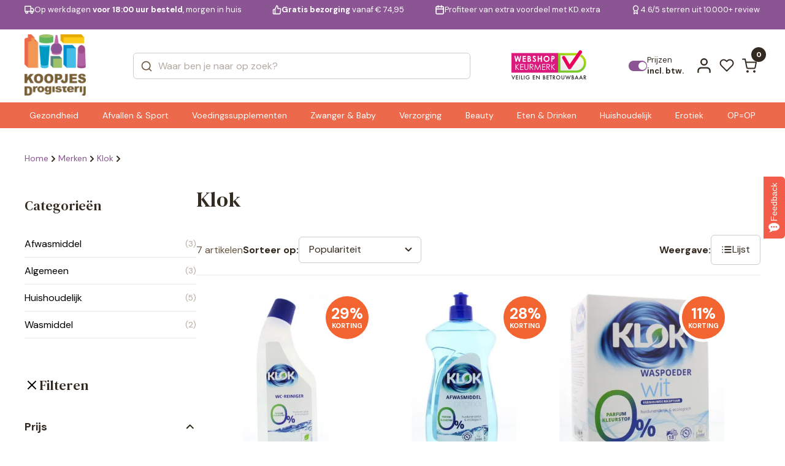

--- FILE ---
content_type: text/html; charset=UTF-8
request_url: https://www.koopjesdrogisterij.nl/klok/
body_size: 29817
content:
<!DOCTYPE html>
<html lang="nl_NL">

<head><style>img.lazy{min-height:1px}</style><link href="https://www.koopjesdrogisterij.nl/wp-content/plugins/w3-total-cache/pub/js/lazyload.min.js" as="script">
  <meta charset="UTF-8" />
  <meta http-equiv="X-UA-Compatible" content="IE=edge" />
  <meta name="viewport" content="width=device-width, initial-scale=1.0" />
  <link rel="preconnect" href="https://fonts.googleapis.com" />
  <link rel="preconnect" href="https://fonts.gstatic.com" crossorigin />
  <link href="https://fonts.googleapis.com/css2?family=DM+Serif+Text:ital@0;1&display=swap" rel="stylesheet" />
  <link
    href="https://fonts.googleapis.com/css2?family=DM+Sans:ital,opsz,wght@0,9..40,100..1000;1,9..40,100..1000&display=swap"
    rel="stylesheet" />

  <style>
  :root {
    --header-purple-line-color: #8b5594; 
    --menu-background-orange-color: #ed694b;
    --menu-text-white-color: #FFFFFF;
    --add-to-cart-button-bg-color: #ff5dd0;
    --ups-icon-color: #95cde9;
    --button-primary-bg-color: #ff5dd0;
    --button-primary-bg-color-active: #e553bb;
    }
    </style>  <link rel="stylesheet" href="https://www.koopjesdrogisterij.nl/wp-content/themes/koopjesdrogisterij/css/swiper.css?v=1.152" />
  <link rel="stylesheet" href="https://www.koopjesdrogisterij.nl/wp-content/themes/koopjesdrogisterij/css/main.css?v=1.152" />
  <link rel="stylesheet" href="https://www.koopjesdrogisterij.nl/wp-content/themes/koopjesdrogisterij/style.css?v=1.152" />

  
  
  <link rel="icon" href="https://www.koopjesdrogisterij.nl/wp-content/uploads/2025/08/cropped-KD-FAVICON-1_png.webp" />
  <meta name='robots' content='index, follow, max-image-preview:large, max-snippet:-1, max-video-preview:-1' />
	<style>img:is([sizes="auto" i], [sizes^="auto," i]) { contain-intrinsic-size: 3000px 1500px }</style>
	
<!-- Google Tag Manager for WordPress by gtm4wp.com -->
<script data-cfasync="false" data-pagespeed-no-defer>
	var gtm4wp_datalayer_name = "dataLayer";
	var dataLayer = dataLayer || [];
	const gtm4wp_use_sku_instead = 1;
	const gtm4wp_currency = 'EUR';
	const gtm4wp_product_per_impression = 15;
	const gtm4wp_clear_ecommerce = false;
	const gtm4wp_datalayer_max_timeout = 2000;
</script>
<!-- End Google Tag Manager for WordPress by gtm4wp.com -->
	<!-- This site is optimized with the Yoast SEO plugin v26.2 - https://yoast.com/wordpress/plugins/seo/ -->
	<title>Klok - KoopjesDrogisterij</title>
	<link rel="canonical" href="https://www.koopjesdrogisterij.nl/klok/" />
	<meta property="og:locale" content="nl_NL" />
	<meta property="og:type" content="article" />
	<meta property="og:title" content="Klok - KoopjesDrogisterij" />
	<meta property="og:url" content="https://www.koopjesdrogisterij.nl/klok/" />
	<meta property="og:site_name" content="KoopjesDrogisterij" />
	<meta name="twitter:card" content="summary_large_image" />
	<script type="application/ld+json" class="yoast-schema-graph">{"@context":"https://schema.org","@graph":[{"@type":"CollectionPage","@id":"https://www.koopjesdrogisterij.nl/klok/","url":"https://www.koopjesdrogisterij.nl/klok/","name":"Klok - KoopjesDrogisterij","isPartOf":{"@id":"https://www.koopjesdrogisterij.nl/#website"},"primaryImageOfPage":{"@id":"https://www.koopjesdrogisterij.nl/klok/#primaryimage"},"image":{"@id":"https://www.koopjesdrogisterij.nl/klok/#primaryimage"},"thumbnailUrl":"https://www.koopjesdrogisterij.nl/wp-content/uploads/2025/09/959698_1_M_jpg.webp","breadcrumb":{"@id":"https://www.koopjesdrogisterij.nl/klok/#breadcrumb"},"inLanguage":"nl-NL"},{"@type":"ImageObject","inLanguage":"nl-NL","@id":"https://www.koopjesdrogisterij.nl/klok/#primaryimage","url":"https://www.koopjesdrogisterij.nl/wp-content/uploads/2025/09/959698_1_M_jpg.webp","contentUrl":"https://www.koopjesdrogisterij.nl/wp-content/uploads/2025/09/959698_1_M_jpg.webp","width":400,"height":433},{"@type":"BreadcrumbList","@id":"https://www.koopjesdrogisterij.nl/klok/#breadcrumb","itemListElement":[{"@type":"ListItem","position":1,"name":"Home","item":"https://www.koopjesdrogisterij.nl/"},{"@type":"ListItem","position":2,"name":"Klok"}]},{"@type":"WebSite","@id":"https://www.koopjesdrogisterij.nl/#website","url":"https://www.koopjesdrogisterij.nl/","name":"KoopjesDrogisterij","description":"De voordeligste online drogist!","publisher":{"@id":"https://www.koopjesdrogisterij.nl/#organization"},"potentialAction":[{"@type":"SearchAction","target":{"@type":"EntryPoint","urlTemplate":"https://www.koopjesdrogisterij.nl/?s={search_term_string}"},"query-input":{"@type":"PropertyValueSpecification","valueRequired":true,"valueName":"search_term_string"}}],"inLanguage":"nl-NL"},{"@type":"Organization","@id":"https://www.koopjesdrogisterij.nl/#organization","name":"KoopjesDrogisterij","url":"https://www.koopjesdrogisterij.nl/","logo":{"@type":"ImageObject","inLanguage":"nl-NL","@id":"https://www.koopjesdrogisterij.nl/#/schema/logo/image/","url":"https://www.koopjesdrogisterij.nl/wp-content/uploads/2025/08/cropped-koopjesdrogisterij.nl_-1_png.webp","contentUrl":"https://www.koopjesdrogisterij.nl/wp-content/uploads/2025/08/cropped-koopjesdrogisterij.nl_-1_png.webp","width":888,"height":888,"caption":"KoopjesDrogisterij"},"image":{"@id":"https://www.koopjesdrogisterij.nl/#/schema/logo/image/"}}]}</script>
	<!-- / Yoast SEO plugin. -->


<link rel='dns-prefetch' href='//www.googletagmanager.com' />
<link rel="alternate" type="application/rss+xml" title="KoopjesDrogisterij &raquo; feed" href="https://www.koopjesdrogisterij.nl/feed/" />
<link rel="alternate" type="application/rss+xml" title="KoopjesDrogisterij &raquo; reacties feed" href="https://www.koopjesdrogisterij.nl/comments/feed/" />
<link rel="alternate" type="application/rss+xml" title="KoopjesDrogisterij &raquo; Klok Merk feed" href="https://www.koopjesdrogisterij.nl/klok/feed/" />
<script type="text/javascript">
/* <![CDATA[ */
window._wpemojiSettings = {"baseUrl":"https:\/\/s.w.org\/images\/core\/emoji\/16.0.1\/72x72\/","ext":".png","svgUrl":"https:\/\/s.w.org\/images\/core\/emoji\/16.0.1\/svg\/","svgExt":".svg","source":{"concatemoji":"https:\/\/www.koopjesdrogisterij.nl\/wp-includes\/js\/wp-emoji-release.min.js?ver=6.8.3"}};
/*! This file is auto-generated */
!function(s,n){var o,i,e;function c(e){try{var t={supportTests:e,timestamp:(new Date).valueOf()};sessionStorage.setItem(o,JSON.stringify(t))}catch(e){}}function p(e,t,n){e.clearRect(0,0,e.canvas.width,e.canvas.height),e.fillText(t,0,0);var t=new Uint32Array(e.getImageData(0,0,e.canvas.width,e.canvas.height).data),a=(e.clearRect(0,0,e.canvas.width,e.canvas.height),e.fillText(n,0,0),new Uint32Array(e.getImageData(0,0,e.canvas.width,e.canvas.height).data));return t.every(function(e,t){return e===a[t]})}function u(e,t){e.clearRect(0,0,e.canvas.width,e.canvas.height),e.fillText(t,0,0);for(var n=e.getImageData(16,16,1,1),a=0;a<n.data.length;a++)if(0!==n.data[a])return!1;return!0}function f(e,t,n,a){switch(t){case"flag":return n(e,"\ud83c\udff3\ufe0f\u200d\u26a7\ufe0f","\ud83c\udff3\ufe0f\u200b\u26a7\ufe0f")?!1:!n(e,"\ud83c\udde8\ud83c\uddf6","\ud83c\udde8\u200b\ud83c\uddf6")&&!n(e,"\ud83c\udff4\udb40\udc67\udb40\udc62\udb40\udc65\udb40\udc6e\udb40\udc67\udb40\udc7f","\ud83c\udff4\u200b\udb40\udc67\u200b\udb40\udc62\u200b\udb40\udc65\u200b\udb40\udc6e\u200b\udb40\udc67\u200b\udb40\udc7f");case"emoji":return!a(e,"\ud83e\udedf")}return!1}function g(e,t,n,a){var r="undefined"!=typeof WorkerGlobalScope&&self instanceof WorkerGlobalScope?new OffscreenCanvas(300,150):s.createElement("canvas"),o=r.getContext("2d",{willReadFrequently:!0}),i=(o.textBaseline="top",o.font="600 32px Arial",{});return e.forEach(function(e){i[e]=t(o,e,n,a)}),i}function t(e){var t=s.createElement("script");t.src=e,t.defer=!0,s.head.appendChild(t)}"undefined"!=typeof Promise&&(o="wpEmojiSettingsSupports",i=["flag","emoji"],n.supports={everything:!0,everythingExceptFlag:!0},e=new Promise(function(e){s.addEventListener("DOMContentLoaded",e,{once:!0})}),new Promise(function(t){var n=function(){try{var e=JSON.parse(sessionStorage.getItem(o));if("object"==typeof e&&"number"==typeof e.timestamp&&(new Date).valueOf()<e.timestamp+604800&&"object"==typeof e.supportTests)return e.supportTests}catch(e){}return null}();if(!n){if("undefined"!=typeof Worker&&"undefined"!=typeof OffscreenCanvas&&"undefined"!=typeof URL&&URL.createObjectURL&&"undefined"!=typeof Blob)try{var e="postMessage("+g.toString()+"("+[JSON.stringify(i),f.toString(),p.toString(),u.toString()].join(",")+"));",a=new Blob([e],{type:"text/javascript"}),r=new Worker(URL.createObjectURL(a),{name:"wpTestEmojiSupports"});return void(r.onmessage=function(e){c(n=e.data),r.terminate(),t(n)})}catch(e){}c(n=g(i,f,p,u))}t(n)}).then(function(e){for(var t in e)n.supports[t]=e[t],n.supports.everything=n.supports.everything&&n.supports[t],"flag"!==t&&(n.supports.everythingExceptFlag=n.supports.everythingExceptFlag&&n.supports[t]);n.supports.everythingExceptFlag=n.supports.everythingExceptFlag&&!n.supports.flag,n.DOMReady=!1,n.readyCallback=function(){n.DOMReady=!0}}).then(function(){return e}).then(function(){var e;n.supports.everything||(n.readyCallback(),(e=n.source||{}).concatemoji?t(e.concatemoji):e.wpemoji&&e.twemoji&&(t(e.twemoji),t(e.wpemoji)))}))}((window,document),window._wpemojiSettings);
/* ]]> */
</script>
<style id='wp-emoji-styles-inline-css' type='text/css'>

	img.wp-smiley, img.emoji {
		display: inline !important;
		border: none !important;
		box-shadow: none !important;
		height: 1em !important;
		width: 1em !important;
		margin: 0 0.07em !important;
		vertical-align: -0.1em !important;
		background: none !important;
		padding: 0 !important;
	}
</style>
<style id='classic-theme-styles-inline-css' type='text/css'>
/*! This file is auto-generated */
.wp-block-button__link{color:#fff;background-color:#32373c;border-radius:9999px;box-shadow:none;text-decoration:none;padding:calc(.667em + 2px) calc(1.333em + 2px);font-size:1.125em}.wp-block-file__button{background:#32373c;color:#fff;text-decoration:none}
</style>
<style id='global-styles-inline-css' type='text/css'>
:root{--wp--preset--aspect-ratio--square: 1;--wp--preset--aspect-ratio--4-3: 4/3;--wp--preset--aspect-ratio--3-4: 3/4;--wp--preset--aspect-ratio--3-2: 3/2;--wp--preset--aspect-ratio--2-3: 2/3;--wp--preset--aspect-ratio--16-9: 16/9;--wp--preset--aspect-ratio--9-16: 9/16;--wp--preset--color--black: #000000;--wp--preset--color--cyan-bluish-gray: #abb8c3;--wp--preset--color--white: #ffffff;--wp--preset--color--pale-pink: #f78da7;--wp--preset--color--vivid-red: #cf2e2e;--wp--preset--color--luminous-vivid-orange: #ff6900;--wp--preset--color--luminous-vivid-amber: #fcb900;--wp--preset--color--light-green-cyan: #7bdcb5;--wp--preset--color--vivid-green-cyan: #00d084;--wp--preset--color--pale-cyan-blue: #8ed1fc;--wp--preset--color--vivid-cyan-blue: #0693e3;--wp--preset--color--vivid-purple: #9b51e0;--wp--preset--gradient--vivid-cyan-blue-to-vivid-purple: linear-gradient(135deg,rgba(6,147,227,1) 0%,rgb(155,81,224) 100%);--wp--preset--gradient--light-green-cyan-to-vivid-green-cyan: linear-gradient(135deg,rgb(122,220,180) 0%,rgb(0,208,130) 100%);--wp--preset--gradient--luminous-vivid-amber-to-luminous-vivid-orange: linear-gradient(135deg,rgba(252,185,0,1) 0%,rgba(255,105,0,1) 100%);--wp--preset--gradient--luminous-vivid-orange-to-vivid-red: linear-gradient(135deg,rgba(255,105,0,1) 0%,rgb(207,46,46) 100%);--wp--preset--gradient--very-light-gray-to-cyan-bluish-gray: linear-gradient(135deg,rgb(238,238,238) 0%,rgb(169,184,195) 100%);--wp--preset--gradient--cool-to-warm-spectrum: linear-gradient(135deg,rgb(74,234,220) 0%,rgb(151,120,209) 20%,rgb(207,42,186) 40%,rgb(238,44,130) 60%,rgb(251,105,98) 80%,rgb(254,248,76) 100%);--wp--preset--gradient--blush-light-purple: linear-gradient(135deg,rgb(255,206,236) 0%,rgb(152,150,240) 100%);--wp--preset--gradient--blush-bordeaux: linear-gradient(135deg,rgb(254,205,165) 0%,rgb(254,45,45) 50%,rgb(107,0,62) 100%);--wp--preset--gradient--luminous-dusk: linear-gradient(135deg,rgb(255,203,112) 0%,rgb(199,81,192) 50%,rgb(65,88,208) 100%);--wp--preset--gradient--pale-ocean: linear-gradient(135deg,rgb(255,245,203) 0%,rgb(182,227,212) 50%,rgb(51,167,181) 100%);--wp--preset--gradient--electric-grass: linear-gradient(135deg,rgb(202,248,128) 0%,rgb(113,206,126) 100%);--wp--preset--gradient--midnight: linear-gradient(135deg,rgb(2,3,129) 0%,rgb(40,116,252) 100%);--wp--preset--font-size--small: 13px;--wp--preset--font-size--medium: 20px;--wp--preset--font-size--large: 36px;--wp--preset--font-size--x-large: 42px;--wp--preset--spacing--20: 0.44rem;--wp--preset--spacing--30: 0.67rem;--wp--preset--spacing--40: 1rem;--wp--preset--spacing--50: 1.5rem;--wp--preset--spacing--60: 2.25rem;--wp--preset--spacing--70: 3.38rem;--wp--preset--spacing--80: 5.06rem;--wp--preset--shadow--natural: 6px 6px 9px rgba(0, 0, 0, 0.2);--wp--preset--shadow--deep: 12px 12px 50px rgba(0, 0, 0, 0.4);--wp--preset--shadow--sharp: 6px 6px 0px rgba(0, 0, 0, 0.2);--wp--preset--shadow--outlined: 6px 6px 0px -3px rgba(255, 255, 255, 1), 6px 6px rgba(0, 0, 0, 1);--wp--preset--shadow--crisp: 6px 6px 0px rgba(0, 0, 0, 1);}:where(.is-layout-flex){gap: 0.5em;}:where(.is-layout-grid){gap: 0.5em;}body .is-layout-flex{display: flex;}.is-layout-flex{flex-wrap: wrap;align-items: center;}.is-layout-flex > :is(*, div){margin: 0;}body .is-layout-grid{display: grid;}.is-layout-grid > :is(*, div){margin: 0;}:where(.wp-block-columns.is-layout-flex){gap: 2em;}:where(.wp-block-columns.is-layout-grid){gap: 2em;}:where(.wp-block-post-template.is-layout-flex){gap: 1.25em;}:where(.wp-block-post-template.is-layout-grid){gap: 1.25em;}.has-black-color{color: var(--wp--preset--color--black) !important;}.has-cyan-bluish-gray-color{color: var(--wp--preset--color--cyan-bluish-gray) !important;}.has-white-color{color: var(--wp--preset--color--white) !important;}.has-pale-pink-color{color: var(--wp--preset--color--pale-pink) !important;}.has-vivid-red-color{color: var(--wp--preset--color--vivid-red) !important;}.has-luminous-vivid-orange-color{color: var(--wp--preset--color--luminous-vivid-orange) !important;}.has-luminous-vivid-amber-color{color: var(--wp--preset--color--luminous-vivid-amber) !important;}.has-light-green-cyan-color{color: var(--wp--preset--color--light-green-cyan) !important;}.has-vivid-green-cyan-color{color: var(--wp--preset--color--vivid-green-cyan) !important;}.has-pale-cyan-blue-color{color: var(--wp--preset--color--pale-cyan-blue) !important;}.has-vivid-cyan-blue-color{color: var(--wp--preset--color--vivid-cyan-blue) !important;}.has-vivid-purple-color{color: var(--wp--preset--color--vivid-purple) !important;}.has-black-background-color{background-color: var(--wp--preset--color--black) !important;}.has-cyan-bluish-gray-background-color{background-color: var(--wp--preset--color--cyan-bluish-gray) !important;}.has-white-background-color{background-color: var(--wp--preset--color--white) !important;}.has-pale-pink-background-color{background-color: var(--wp--preset--color--pale-pink) !important;}.has-vivid-red-background-color{background-color: var(--wp--preset--color--vivid-red) !important;}.has-luminous-vivid-orange-background-color{background-color: var(--wp--preset--color--luminous-vivid-orange) !important;}.has-luminous-vivid-amber-background-color{background-color: var(--wp--preset--color--luminous-vivid-amber) !important;}.has-light-green-cyan-background-color{background-color: var(--wp--preset--color--light-green-cyan) !important;}.has-vivid-green-cyan-background-color{background-color: var(--wp--preset--color--vivid-green-cyan) !important;}.has-pale-cyan-blue-background-color{background-color: var(--wp--preset--color--pale-cyan-blue) !important;}.has-vivid-cyan-blue-background-color{background-color: var(--wp--preset--color--vivid-cyan-blue) !important;}.has-vivid-purple-background-color{background-color: var(--wp--preset--color--vivid-purple) !important;}.has-black-border-color{border-color: var(--wp--preset--color--black) !important;}.has-cyan-bluish-gray-border-color{border-color: var(--wp--preset--color--cyan-bluish-gray) !important;}.has-white-border-color{border-color: var(--wp--preset--color--white) !important;}.has-pale-pink-border-color{border-color: var(--wp--preset--color--pale-pink) !important;}.has-vivid-red-border-color{border-color: var(--wp--preset--color--vivid-red) !important;}.has-luminous-vivid-orange-border-color{border-color: var(--wp--preset--color--luminous-vivid-orange) !important;}.has-luminous-vivid-amber-border-color{border-color: var(--wp--preset--color--luminous-vivid-amber) !important;}.has-light-green-cyan-border-color{border-color: var(--wp--preset--color--light-green-cyan) !important;}.has-vivid-green-cyan-border-color{border-color: var(--wp--preset--color--vivid-green-cyan) !important;}.has-pale-cyan-blue-border-color{border-color: var(--wp--preset--color--pale-cyan-blue) !important;}.has-vivid-cyan-blue-border-color{border-color: var(--wp--preset--color--vivid-cyan-blue) !important;}.has-vivid-purple-border-color{border-color: var(--wp--preset--color--vivid-purple) !important;}.has-vivid-cyan-blue-to-vivid-purple-gradient-background{background: var(--wp--preset--gradient--vivid-cyan-blue-to-vivid-purple) !important;}.has-light-green-cyan-to-vivid-green-cyan-gradient-background{background: var(--wp--preset--gradient--light-green-cyan-to-vivid-green-cyan) !important;}.has-luminous-vivid-amber-to-luminous-vivid-orange-gradient-background{background: var(--wp--preset--gradient--luminous-vivid-amber-to-luminous-vivid-orange) !important;}.has-luminous-vivid-orange-to-vivid-red-gradient-background{background: var(--wp--preset--gradient--luminous-vivid-orange-to-vivid-red) !important;}.has-very-light-gray-to-cyan-bluish-gray-gradient-background{background: var(--wp--preset--gradient--very-light-gray-to-cyan-bluish-gray) !important;}.has-cool-to-warm-spectrum-gradient-background{background: var(--wp--preset--gradient--cool-to-warm-spectrum) !important;}.has-blush-light-purple-gradient-background{background: var(--wp--preset--gradient--blush-light-purple) !important;}.has-blush-bordeaux-gradient-background{background: var(--wp--preset--gradient--blush-bordeaux) !important;}.has-luminous-dusk-gradient-background{background: var(--wp--preset--gradient--luminous-dusk) !important;}.has-pale-ocean-gradient-background{background: var(--wp--preset--gradient--pale-ocean) !important;}.has-electric-grass-gradient-background{background: var(--wp--preset--gradient--electric-grass) !important;}.has-midnight-gradient-background{background: var(--wp--preset--gradient--midnight) !important;}.has-small-font-size{font-size: var(--wp--preset--font-size--small) !important;}.has-medium-font-size{font-size: var(--wp--preset--font-size--medium) !important;}.has-large-font-size{font-size: var(--wp--preset--font-size--large) !important;}.has-x-large-font-size{font-size: var(--wp--preset--font-size--x-large) !important;}
:where(.wp-block-post-template.is-layout-flex){gap: 1.25em;}:where(.wp-block-post-template.is-layout-grid){gap: 1.25em;}
:where(.wp-block-columns.is-layout-flex){gap: 2em;}:where(.wp-block-columns.is-layout-grid){gap: 2em;}
:root :where(.wp-block-pullquote){font-size: 1.5em;line-height: 1.6;}
</style>
<link rel='stylesheet' id='woocommerce-layout-css' href='https://www.koopjesdrogisterij.nl/wp-content/plugins/woocommerce/assets/css/woocommerce-layout.css?ver=10.3.4' type='text/css' media='all' />
<link rel='stylesheet' id='woocommerce-smallscreen-css' href='https://www.koopjesdrogisterij.nl/wp-content/plugins/woocommerce/assets/css/woocommerce-smallscreen.css?ver=10.3.4' type='text/css' media='only screen and (max-width: 768px)' />
<link rel='stylesheet' id='woocommerce-general-css' href='https://www.koopjesdrogisterij.nl/wp-content/plugins/woocommerce/assets/css/woocommerce.css?ver=10.3.4' type='text/css' media='all' />
<style id='woocommerce-inline-inline-css' type='text/css'>
.woocommerce form .form-row .required { visibility: visible; }
</style>
<link rel='stylesheet' id='alg-wc-wish-list-css' href='https://www.koopjesdrogisterij.nl/wp-content/plugins/wish-list-for-woocommerce/assets/css/alg-wc-wish-list.min.css?ver=250923-175042' type='text/css' media='all' />
<style id='alg-wc-wish-list-inline-css' type='text/css'>

				.alg-wc-wl-btn{
					transition: all 0.5s ease-in-out;
					opacity:1;					
				}
				.alg-wc-wl-btn.ajax-loading{
					cursor:default;
					opacity:0;
					pointer-events: none;
				}
			
</style>
<link rel='stylesheet' id='alg-wc-wish-list-izitoast-css' href='https://www.koopjesdrogisterij.nl/wp-content/plugins/wish-list-for-woocommerce/assets/vendor/izitoast/css/iziToast.min.css?ver=250923-175042' type='text/css' media='all' />
<link rel='stylesheet' id='brands-styles-css' href='https://www.koopjesdrogisterij.nl/wp-content/plugins/woocommerce/assets/css/brands.css?ver=10.3.4' type='text/css' media='all' />
<link rel='stylesheet' id='postcode-eu-autocomplete-address-library-css' href='https://www.koopjesdrogisterij.nl/wp-content/plugins/postcode-eu-address-validation/assets/libraries/postcode-eu-autocomplete-address.css?ver=2.6.4.6' type='text/css' media='all' />
<link rel='stylesheet' id='postcode-eu-autofill-css' href='https://www.koopjesdrogisterij.nl/wp-content/plugins/postcode-eu-address-validation/assets/css/style.css?ver=2.6.4.6' type='text/css' media='all' />
<link rel='stylesheet' id='woo_discount_pro_style-css' href='https://www.koopjesdrogisterij.nl/wp-content/plugins/woo-discount-rules-pro/Assets/Css/awdr_style.css?ver=2.6.11' type='text/css' media='all' />
<script type="text/javascript" src="https://www.koopjesdrogisterij.nl/wp-includes/js/jquery/jquery.min.js?ver=3.7.1" id="jquery-core-js"></script>
<script type="text/javascript" src="https://www.koopjesdrogisterij.nl/wp-includes/js/jquery/jquery-migrate.min.js?ver=3.4.1" id="jquery-migrate-js"></script>
<script type="text/javascript" src="https://www.koopjesdrogisterij.nl/wp-content/plugins/woocommerce/assets/js/jquery-blockui/jquery.blockUI.min.js?ver=2.7.0-wc.10.3.4" id="wc-jquery-blockui-js" data-wp-strategy="defer"></script>
<script type="text/javascript" id="wc-add-to-cart-js-extra">
/* <![CDATA[ */
var wc_add_to_cart_params = {"ajax_url":"\/wp-admin\/admin-ajax.php","wc_ajax_url":"\/?wc-ajax=%%endpoint%%","i18n_view_cart":"Bekijk winkelwagen","cart_url":"https:\/\/www.koopjesdrogisterij.nl\/cart\/","is_cart":"","cart_redirect_after_add":"no"};
/* ]]> */
</script>
<script type="text/javascript" src="https://www.koopjesdrogisterij.nl/wp-content/plugins/woocommerce/assets/js/frontend/add-to-cart.min.js?ver=10.3.4" id="wc-add-to-cart-js" defer="defer" data-wp-strategy="defer"></script>
<script type="text/javascript" src="https://www.koopjesdrogisterij.nl/wp-content/plugins/woocommerce/assets/js/js-cookie/js.cookie.min.js?ver=2.1.4-wc.10.3.4" id="wc-js-cookie-js" defer="defer" data-wp-strategy="defer"></script>
<script type="text/javascript" id="woocommerce-js-extra">
/* <![CDATA[ */
var woocommerce_params = {"ajax_url":"\/wp-admin\/admin-ajax.php","wc_ajax_url":"\/?wc-ajax=%%endpoint%%","i18n_password_show":"Wachtwoord weergeven","i18n_password_hide":"Wachtwoord verbergen"};
/* ]]> */
</script>
<script type="text/javascript" src="https://www.koopjesdrogisterij.nl/wp-content/plugins/woocommerce/assets/js/frontend/woocommerce.min.js?ver=10.3.4" id="woocommerce-js" defer="defer" data-wp-strategy="defer"></script>
<script type="text/javascript" id="wc-cart-fragments-js-extra">
/* <![CDATA[ */
var wc_cart_fragments_params = {"ajax_url":"\/wp-admin\/admin-ajax.php","wc_ajax_url":"\/?wc-ajax=%%endpoint%%","cart_hash_key":"wc_cart_hash_e06ee463dccf28753088ae7f46b927b8","fragment_name":"wc_fragments_e06ee463dccf28753088ae7f46b927b8","request_timeout":"5000"};
/* ]]> */
</script>
<script type="text/javascript" src="https://www.koopjesdrogisterij.nl/wp-content/plugins/woocommerce/assets/js/frontend/cart-fragments.min.js?ver=10.3.4" id="wc-cart-fragments-js" defer="defer" data-wp-strategy="defer"></script>
<link rel="https://api.w.org/" href="https://www.koopjesdrogisterij.nl/wp-json/" /><link rel="alternate" title="JSON" type="application/json" href="https://www.koopjesdrogisterij.nl/wp-json/wp/v2/product_brand/1700" /><meta name="generator" content="WordPress 6.8.3" />
<meta name="generator" content="WooCommerce 10.3.4" />
<meta name="generator" content="Site Kit by Google 1.164.0" />
<!-- Google Tag Manager for WordPress by gtm4wp.com -->
<!-- GTM Container placement set to off -->
<script data-cfasync="false" data-pagespeed-no-defer>
	var dataLayer_content = {"visitorLoginState":"logged-out","visitorType":"visitor-logged-out","visitorEmail":"","visitorEmailHash":"","visitorUsername":"","pagePostType":"product","pagePostType2":"tax-product","pageCategory":[],"customerTotalOrders":0,"customerTotalOrderValue":0,"customerFirstName":"","customerLastName":"","customerBillingFirstName":"","customerBillingLastName":"","customerBillingCompany":"","customerBillingAddress1":"","customerBillingAddress2":"","customerBillingCity":"","customerBillingState":"","customerBillingPostcode":"","customerBillingCountry":"","customerBillingEmail":"","customerBillingEmailHash":"","customerBillingPhone":"","customerShippingFirstName":"","customerShippingLastName":"","customerShippingCompany":"","customerShippingAddress1":"","customerShippingAddress2":"","customerShippingCity":"","customerShippingState":"","customerShippingPostcode":"","customerShippingCountry":"","cartContent":{"totals":{"applied_coupons":[],"discount_total":0,"subtotal":0,"total":0},"items":[]}};
	dataLayer.push( dataLayer_content );
</script>
<script data-cfasync="false" data-pagespeed-no-defer>
	console.warn && console.warn("[GTM4WP] Google Tag Manager container code placement set to OFF !!!");
	console.warn && console.warn("[GTM4WP] Data layer codes are active but GTM container must be loaded using custom coding !!!");
</script>
<!-- End Google Tag Manager for WordPress by gtm4wp.com -->	<noscript><style>.woocommerce-product-gallery{ opacity: 1 !important; }</style></noscript>
	<link rel="icon" href="https://www.koopjesdrogisterij.nl/wp-content/uploads/2025/08/cropped-KD-FAVICON-1-32x32_png.webp" sizes="32x32" />
<link rel="icon" href="https://www.koopjesdrogisterij.nl/wp-content/uploads/2025/08/cropped-KD-FAVICON-1-192x192_png.webp" sizes="192x192" />
<link rel="apple-touch-icon" href="https://www.koopjesdrogisterij.nl/wp-content/uploads/2025/08/cropped-KD-FAVICON-1-180x180_png.webp" />
<meta name="msapplication-TileImage" content="https://www.koopjesdrogisterij.nl/wp-content/uploads/2025/08/cropped-KD-FAVICON-1-270x270_png.webp" />

<!-- Server Side Tracking by Taggrs.io -->
<script>
    (function (w, d, s, l, i) {
        w[l] = w[l] || [];
        w[l].push({
            'gtm.start': new Date().getTime(),
            event: 'gtm.js'
        });
        var f = d.getElementsByTagName(s)[0],
            j = d.createElement(s),
            dl = l !== 'dataLayer' ? '&l=' + l : '';
        j.async = true;
        j.src = 'https://data.koopjesdrogisterij.nl/pii2zlnavv.js?tg=' + i + dl;
        f.parentNode.insertBefore(j, f);
    })(window, document, 'script', 'dataLayer', 'WZFN32PP');
</script>

<!-- End Server Side Tracking by Taggrs.io -->
</head>

<body class="archive tax-product_brand term-klok term-1700 wp-custom-logo wp-theme-koopjesdrogisterij woocommerce-block-theme-has-button-styles theme-koopjesdrogisterij woocommerce woocommerce-page woocommerce-no-js">

<!-- Server Side Tracking by Taggrs.io (noscript) -->
<noscript>
    <iframe src="https://data.koopjesdrogisterij.nl/pii2zlnavv.html?tg=WZFN32PP" height="0" width="0" style="display:none;visibility:hidden">
    </iframe>
</noscript>
<!-- End Server Side Tracking by Taggrs.io (noscript) -->
  

  <div class="main">
    <header class="header" id="header">
            <div class="headerQL">
        <div class="autoContainer">
          <div class="headerQL__inner">
            <div class="swiper" data-swiper="headerSlider">
              <div class="swiper-wrapper">
                <div class="swiper-slide">
                  <a href="/verzending-en-levering/" class="headerQL-item">
                    <svg width="21" height="18" viewBox="0 0 21 18" fill="none" xmlns="http://www.w3.org/2000/svg">
                      <path
                        d="M13.5 12.3333V1.5H1V12.3333H13.5ZM13.5 12.3333H19.3333V8.16667L16.8333 5.66667H13.5L13.5 12.3333ZM6.83333 14.4167C6.83333 15.5673 5.90059 16.5 4.75 16.5C3.59941 16.5 2.66667 15.5673 2.66667 14.4167C2.66667 13.2661 3.59941 12.3333 4.75 12.3333C5.90059 12.3333 6.83333 13.2661 6.83333 14.4167ZM17.6667 14.4167C17.6667 15.5673 16.7339 16.5 15.5833 16.5C14.4327 16.5 13.5 15.5673 13.5 14.4167C13.5 13.2661 14.4327 12.3333 15.5833 12.3333C16.7339 12.3333 17.6667 13.2661 17.6667 14.4167Z"
                        stroke="currentColor" stroke-width="2" stroke-linecap="round" stroke-linejoin="round" />
                    </svg>
                    <span>Op werkdagen <b>voor 18:00 uur besteld</b>, morgen in huis</span>
                  </a>
                </div>
                <div class="swiper-slide">
                  <a href="/verzending-en-levering/" class="headerQL-item">
                    <svg width="20" height="20" viewBox="0 0 20 20" fill="none" xmlns="http://www.w3.org/2000/svg">
                      <path
                        d="M6.05558 9.16667L9.38892 1.66667C10.052 1.66667 10.6878 1.93006 11.1567 2.3989C11.6255 2.86774 11.8889 3.50363 11.8889 4.16667V7.5H16.6056C16.8472 7.49726 17.0865 7.54709 17.3069 7.64601C17.5273 7.74494 17.7236 7.89061 17.8821 8.07293C18.0407 8.25525 18.1577 8.46985 18.225 8.70188C18.2924 8.9339 18.3085 9.1778 18.2722 9.41667L17.1222 16.9167C17.062 17.3141 16.8601 17.6763 16.5538 17.9367C16.2476 18.197 15.8575 18.3379 15.4556 18.3333H6.05558M6.05558 9.16667V18.3333M6.05558 9.16667H3.55558C3.11356 9.16667 2.68963 9.34226 2.37707 9.65482C2.06451 9.96738 1.88892 10.3913 1.88892 10.8333V16.6667C1.88892 17.1087 2.06451 17.5326 2.37707 17.8452C2.68963 18.1577 3.11356 18.3333 3.55558 18.3333H6.05558"
                        stroke="currentColor" stroke-width="2" stroke-linecap="round" stroke-linejoin="round" />
                    </svg>
                    <span><b>Gratis bezorging</b> vanaf € 74,95</span>
                  </a>
                </div>
                <div class="swiper-slide">
                  <a href="/kd-extra-lp/" class="headerQL-item">
                    <svg width="18" height="20" viewBox="0 0 18 20" fill="none" xmlns="http://www.w3.org/2000/svg">
                      <path
                        d="M12.4444 1.66667V5M5.77775 1.66667V5M1.61108 8.33333H16.6111M3.27775 3.33333H14.9444C15.8649 3.33333 16.6111 4.07952 16.6111 5V16.6667C16.6111 17.5871 15.8649 18.3333 14.9444 18.3333H3.27775C2.35728 18.3333 1.61108 17.5871 1.61108 16.6667V5C1.61108 4.07952 2.35728 3.33333 3.27775 3.33333Z"
                        stroke="currentColor" stroke-width="2" stroke-linecap="round" stroke-linejoin="round" />
                    </svg>
                    <span>Profiteer van extra voordeel met KD.extra</span>
                  </a>
                </div>
                <div class="swiper-slide">
                  <a href="https://nl.trustpilot.com/review/www.koopjesdrogisterij.nl" target="_blank" class="headerQL-item">
                    <svg width="14" height="22" viewBox="0 0 14 22" fill="none" xmlns="http://www.w3.org/2000/svg">
                      <path
                        d="M4.00838 12.575L3.00004 20.1667L7.16671 17.6667L11.3334 20.1667L10.325 12.5667M13 7.66667C13 10.8883 10.3884 13.5 7.16671 13.5C3.94505 13.5 1.33337 10.8883 1.33337 7.66667C1.33337 4.44501 3.94505 1.83333 7.16671 1.83333C10.3884 1.83333 13 4.44501 13 7.66667Z"
                        stroke="currentColor" stroke-width="2" stroke-linecap="round" stroke-linejoin="round" />
                    </svg>
                    <span>4.6/5 sterren uit 10.000+ reviews</span>
                  </a>
                </div>              </div>
            </div>
          </div>
        </div>
      </div>
      <div class="headerMain">
        <div class="autoContainer">
          <div class="headerMain__inner">
            <div class="headerMain__inner-burger">
              <button class="burger" id="menuBtn">
                <span></span>
              </button>
            </div>

                        <a href="/" class="headerMain-logo">
              <img class="lazy" src="data:image/svg+xml,%3Csvg%20xmlns='http://www.w3.org/2000/svg'%20viewBox='0%200%20145%20145'%3E%3C/svg%3E" data-src="https://www.koopjesdrogisterij.nl/wp-content/uploads/2025/08/cropped-koopjesdrogisterij.nl_-1_png.webp" width="145" alt="KoopjesDrogisterij" />
            </a>

            <div class="input__outer" id="headerSearchOuter">
              <div class="input input--search">
                <form method="get" style="width:100%" id="searchform" action="https://www.koopjesdrogisterij.nl">
                  <input type="hidden" name="post_type" value="product" />
                  <input type="hidden" name="orderby" value="popular_relevance">
                  <input autocomplete="off" type="text" name="s" placeholder="Waar ben je naar op zoek?" id="headerSearch" />
                  <span class="icon icon--stroke">
                    <svg width="24" height="24" viewBox="0 0 24 24" fill="none" xmlns="http://www.w3.org/2000/svg">
                      <path
                        d="M11 19C15.4183 19 19 15.4183 19 11C19 6.58172 15.4183 3 11 3C6.58172 3 3 6.58172 3 11C3 15.4183 6.58172 19 11 19Z"
                        stroke="currentColor" stroke-width="2" stroke-linecap="round" stroke-linejoin="round" />
                      <path d="M21 21L16.65 16.65" stroke="currentColor" stroke-width="2" stroke-linecap="round"
                        stroke-linejoin="round" />
                    </svg>
                  </span>
                </form>
              </div>
              <button class="button buton button--icon headerSearch__close">
                <span class="icon icon--stroke">
                  <svg width="24" height="24" viewBox="0 0 24 24" fill="none" xmlns="http://www.w3.org/2000/svg">
                    <path d="M18 6L6 18" stroke="currentColor" stroke-width="2" stroke-linecap="round"
                      stroke-linejoin="round" />
                    <path d="M6 6L18 18" stroke="currentColor" stroke-width="2" stroke-linecap="round"
                      stroke-linejoin="round" />
                  </svg>
                </span>
              </button>
            </div>

            <a class="webshoplogo" 
              href="https://www.keurmerk.info/nl/consumenten/webwinkel/?key=17770" 
              title="Webshop Keurmerk" target="_blank" class="webshopkeurmerk header__webshopkeurmerk">
              <img class="lazy entered loaded" src="https://www.koopjesdrogisterij.nl/wp-content/themes/koopjesdrogisterij/images/footer/paymnet-7.svg" data-src="https://www.koopjesdrogisterij.nl/wp-content/themes/koopjesdrogisterij/images/footer/paymnet-7.svg" 
              alt="payment" data-ll-status="loaded">
            </a>
            
            <div class="headerMain__actions toggleWithMenu">

                            <div style="display:flex">

                  <div id="priceToggle" class="incl_excl_container">
                      <label class="switch">
                          <input type="checkbox" id="toggleCheckbox">
                          <span class="slider round"></span>
                      </label>
                      <span style="line-height:18px"><span class="firstline">Prijzen<br></span> <strong>incl. btw.</strong></span>
                  </div>

              </div>
              
              <a href="/my-account" class="icoBtn icoBtn--main mobMenu">
                
                                  
                                    <svg width="18" height="20" viewBox="0 0 18 20" fill="none" xmlns="http://www.w3.org/2000/svg">
                    <path
                      d="M17 19V17C17 15.9391 16.5786 14.9217 15.8284 14.1716C15.0783 13.4214 14.0609 13 13 13H5C3.93913 13 2.92172 13.4214 2.17157 14.1716C1.42143 14.9217 1 15.9391 1 17V19M13 5C13 7.20914 11.2091 9 9 9C6.79086 9 5 7.20914 5 5C5 2.79086 6.79086 1 9 1C11.2091 1 13 2.79086 13 5Z"
                      stroke="currentColor" stroke-width="2" stroke-linecap="round" stroke-linejoin="round" />
                  </svg>
                              </a>
              <a href="/wishlist" class="icoBtn icoBtn--main">
                <svg width="24" height="21" viewBox="0 0 24 21" fill="none" xmlns="http://www.w3.org/2000/svg">
                  <path
                    d="M20.84 2.61C20.3292 2.09901 19.7228 1.69365 19.0554 1.41709C18.3879 1.14052 17.6725 0.998177 16.95 0.998177C16.2275 0.998177 15.5121 1.14052 14.8446 1.41709C14.1772 1.69365 13.5708 2.09901 13.06 2.61L12 3.67L10.94 2.61C9.9083 1.57831 8.50903 0.998711 7.05 0.998711C5.59096 0.998711 4.19169 1.57831 3.16 2.61C2.1283 3.64169 1.54871 5.04097 1.54871 6.5C1.54871 7.95903 2.1283 9.35831 3.16 10.39L4.22 11.45L12 19.23L19.78 11.45L20.84 10.39C21.351 9.87925 21.7563 9.27282 22.0329 8.60536C22.3095 7.9379 22.4518 7.22249 22.4518 6.5C22.4518 5.77751 22.3095 5.06211 22.0329 4.39465C21.7563 3.72719 21.351 3.12076 20.84 2.61Z"
                    stroke="currentColor" stroke-width="2" stroke-linecap="round" stroke-linejoin="round" />
                </svg>
                <span class="icoBtn-badge icoBtn-badge-wishlist"><span class="alg-wc-wl-counter">0</span></span>
              </a>
              <a href="/cart" class="icoBtn icoBtn--main cart-contents">
                <svg width="24" height="23" viewBox="0 0 24 23" fill="none" xmlns="http://www.w3.org/2000/svg">
                  <path
                    d="M1 1H5L7.68 14.39C7.77144 14.8504 8.02191 15.264 8.38755 15.5583C8.75318 15.8526 9.2107 16.009 9.68 16H19.4C19.8693 16.009 20.3268 15.8526 20.6925 15.5583C21.0581 15.264 21.3086 14.8504 21.4 14.39L23 6H6M10 21C10 21.5523 9.55228 22 9 22C8.44772 22 8 21.5523 8 21C8 20.4477 8.44772 20 9 20C9.55228 20 10 20.4477 10 21ZM21 21C21 21.5523 20.5523 22 20 22C19.4477 22 19 21.5523 19 21C19 20.4477 19.4477 20 20 20C20.5523 20 21 20.4477 21 21Z"
                    stroke="currentColor" stroke-width="2" stroke-linecap="round" stroke-linejoin="round" />
                </svg>
                <div class="icoBtn-badge woocommerce-cart-count">0</div>
              </a>
            </div>
          </div>
        </div>
      </div>
              <div class="headerMenu" id="menu">
          <div class="autoContainer">
            <div class="headerMenu__inner">
              <nav class="nav"><div style="z-index:2" class="nav-link" data-tab="tab-gezondheid"><a href="https://www.koopjesdrogisterij.nl/gezondheid/"><span>Gezondheid</span></a></div>
<div style="z-index:2" class="nav-link" data-tab="tab-afvallen-sport"><a href="https://www.koopjesdrogisterij.nl/afvallen-sport/"><span>Afvallen &amp; Sport</span></a></div>
<div style="z-index:2" class="nav-link" data-tab="tab-voedingssupplementen"><a href="https://www.koopjesdrogisterij.nl/voedingssupplementen/"><span>Voedingssupplementen</span></a></div>
<div style="z-index:2" class="nav-link" data-tab="tab-zwanger-baby"><a href="https://www.koopjesdrogisterij.nl/zwanger-baby/"><span>Zwanger &amp; Baby</span></a></div>
<div style="z-index:2" class="nav-link" data-tab="tab-verzorging"><a href="https://www.koopjesdrogisterij.nl/verzorging/"><span>Verzorging</span></a></div>
<div style="z-index:2" class="nav-link" data-tab="tab-beauty"><a href="https://www.koopjesdrogisterij.nl/beauty/"><span>Beauty</span></a></div>
<div style="z-index:2" class="nav-link" data-tab="tab-eten-drinken"><a href="https://www.koopjesdrogisterij.nl/eten-drinken/"><span>Eten &amp; Drinken</span></a></div>
<div style="z-index:2" class="nav-link" data-tab="tab-huishoudelijk"><a href="https://www.koopjesdrogisterij.nl/huishoudelijk/"><span>Huishoudelijk</span></a></div>
<div style="z-index:2" class="nav-link" data-tab="tab-erotiek"><a href="https://www.koopjesdrogisterij.nl/erotiek/"><span>Erotiek</span></a></div>
<div style="z-index:2" class="nav-link" data-tab="tab-opop"><a href="https://www.koopjesdrogisterij.nl/op-is-op/"><span>OP=OP</span></a></div>
</nav>              <div class="headerMenu__inner-mobactions">
                <a class="button buton button--text" href="/klantenservice">
                  <svg width="20" height="20" viewBox="0 0 20 20" fill="none" xmlns="http://www.w3.org/2000/svg">
                    <path
                      d="M2.5 15V10C2.5 8.01088 3.29018 6.10322 4.6967 4.6967C6.10322 3.29018 8.01088 2.5 10 2.5C11.9891 2.5 13.8968 3.29018 15.3033 4.6967C16.7098 6.10322 17.5 8.01088 17.5 10V15"
                      stroke="currentColor" stroke-width="2" stroke-linecap="round" stroke-linejoin="round" />
                    <path
                      d="M17.5 15.8334C17.5 16.2754 17.3244 16.6993 17.0118 17.0119C16.6993 17.3244 16.2754 17.5 15.8333 17.5H15C14.558 17.5 14.134 17.3244 13.8215 17.0119C13.5089 16.6993 13.3333 16.2754 13.3333 15.8334V13.3334C13.3333 12.8913 13.5089 12.4674 13.8215 12.1548C14.134 11.8423 14.558 11.6667 15 11.6667H17.5V15.8334ZM2.5 15.8334C2.5 16.2754 2.67559 16.6993 2.98816 17.0119C3.30072 17.3244 3.72464 17.5 4.16667 17.5H5C5.44203 17.5 5.86595 17.3244 6.17851 17.0119C6.49107 16.6993 6.66667 16.2754 6.66667 15.8334V13.3334C6.66667 12.8913 6.49107 12.4674 6.17851 12.1548C5.86595 11.8423 5.44203 11.6667 5 11.6667H2.5V15.8334Z"
                      stroke="currentColor" stroke-width="2" stroke-linecap="round" stroke-linejoin="round" />
                  </svg>
                  Klantenservice
                </a>
              </div>
            </div>
          </div>
        </div>
        <div class="headerTabs">
          <div class="autoContainer">
            <div class="headerTabs__tab" id="tab-afvallen-sport"><div class="headerTabs__tab-body"><div class="headerTabs__tab-body-list"><h6 class="_sm backToMenu">Categorieën (Afvallen &amp; Sport)</h6><div class="headerTabs__links"><a class="headerTabs-link" href="https://www.koopjesdrogisterij.nl/afvallen-sport/afvallen/">Afvallen</a><a class="headerTabs-link" href="https://www.koopjesdrogisterij.nl/afvallen-sport/sport/">Sport</a></div></div> <div class="headerTabs__tab-body-grid">
                    <h6 class="_sm backToMenu">Merken</h6>
                      <ul>
                      </ul>
                      <a class="button button--link" href="https://www.koopjesdrogisterij.nl/merken">
                        <span>
                          Bekijk alle merken
                        </span>
                      </a>
                        </div></div></div><div class="headerTabs__tab" id="tab-algemeen"><div class="headerTabs__tab-body"><div class="headerTabs__tab-body-list"><h6 class="_sm backToMenu">Categorieën (Algemeen)</h6><div class="headerTabs__links"><a class="headerTabs-link" href="https://www.koopjesdrogisterij.nl/algemeen/buitenlandse-verpakking/">Buitenlandse verpakking</a><a class="headerTabs-link" href="https://www.koopjesdrogisterij.nl/algemeen/cadeaus/">Cadeaus</a></div></div> <div class="headerTabs__tab-body-grid">
                    
                        </div></div></div><div class="headerTabs__tab" id="tab-beauty"><div class="headerTabs__tab-body"><div class="headerTabs__tab-body-list"><h6 class="_sm backToMenu">Categorieën (Beauty)</h6><div class="headerTabs__links"><a class="headerTabs-link" href="https://www.koopjesdrogisterij.nl/beauty/cosmetica-make-up/">Cosmetica / Make-up</a><a class="headerTabs-link" href="https://www.koopjesdrogisterij.nl/beauty/haarstyling/">Haarstyling</a><a class="headerTabs-link" href="https://www.koopjesdrogisterij.nl/beauty/parfum/">Parfum</a></div></div> <div class="headerTabs__tab-body-grid">
                    <h6 class="_sm backToMenu">Merken</h6>
                      <ul>
                      </ul>
                      <a class="button button--link" href="https://www.koopjesdrogisterij.nl/merken">
                        <span>
                          Bekijk alle merken
                        </span>
                      </a>
                        </div></div></div><div class="headerTabs__tab" id="tab-erotiek"><div class="headerTabs__tab-body"><div class="headerTabs__tab-body-list"><h6 class="_sm backToMenu">Categorieën (Erotiek)</h6><div class="headerTabs__links"><a class="headerTabs-link" href="https://www.koopjesdrogisterij.nl/erotiek/condooms/">Condooms</a><a class="headerTabs-link" href="https://www.koopjesdrogisterij.nl/erotiek/dildos/">Dildo&#039;s</a><a class="headerTabs-link" href="https://www.koopjesdrogisterij.nl/erotiek/glijmiddel/">Glijmiddel</a><a class="headerTabs-link" href="https://www.koopjesdrogisterij.nl/erotiek/mannenformules/">Mannenformules</a><a class="headerTabs-link" href="https://www.koopjesdrogisterij.nl/erotiek/massage-olie/">Massage olie</a><a class="headerTabs-link" href="https://www.koopjesdrogisterij.nl/erotiek/overig-intiem/">Overig intiem</a><a class="headerTabs-link" href="https://www.koopjesdrogisterij.nl/erotiek/surprisepakketten/">Surprisepakketten</a><a class="headerTabs-link" href="https://www.koopjesdrogisterij.nl/erotiek/toyreiniger/">Toyreiniger</a><a class="headerTabs-link" href="https://www.koopjesdrogisterij.nl/erotiek/toys-voor-dames/">Toys voor dames</a><a class="headerTabs-link" href="https://www.koopjesdrogisterij.nl/erotiek/toys-voor-heren/">Toys voor heren</a><a class="headerTabs-link" href="https://www.koopjesdrogisterij.nl/erotiek/vibrators/">Vibrators</a></div></div> <div class="headerTabs__tab-body-grid">
                    <h6 class="_sm backToMenu">Merken</h6>
                      <ul>
                      </ul>
                      <a class="button button--link" href="https://www.koopjesdrogisterij.nl/merken">
                        <span>
                          Bekijk alle merken
                        </span>
                      </a>
                        </div></div></div><div class="headerTabs__tab" id="tab-eten-drinken"><div class="headerTabs__tab-body"><div class="headerTabs__tab-body-list"><h6 class="_sm backToMenu">Categorieën (Eten &amp; Drinken)</h6><div class="headerTabs__links"><a class="headerTabs-link" href="https://www.koopjesdrogisterij.nl/eten-drinken/bakproducten/">Bakproducten</a><a class="headerTabs-link" href="https://www.koopjesdrogisterij.nl/eten-drinken/beleg/">Beleg</a><a class="headerTabs-link" href="https://www.koopjesdrogisterij.nl/eten-drinken/brood-crackers/">Brood &amp; Crackers</a><a class="headerTabs-link" href="https://www.koopjesdrogisterij.nl/eten-drinken/chocolade/">Chocolade</a><a class="headerTabs-link" href="https://www.koopjesdrogisterij.nl/eten-drinken/conserven/">Conserven</a><a class="headerTabs-link" href="https://www.koopjesdrogisterij.nl/eten-drinken/dranken/">Dranken</a><a class="headerTabs-link" href="https://www.koopjesdrogisterij.nl/eten-drinken/glutenvrij/">Glutenvrij</a><a class="headerTabs-link" href="https://www.koopjesdrogisterij.nl/eten-drinken/honing/">Honing</a><a class="headerTabs-link" href="https://www.koopjesdrogisterij.nl/eten-drinken/koek/">Koek</a><a class="headerTabs-link" href="https://www.koopjesdrogisterij.nl/eten-drinken/koffie-en-thee/">Koffie en Thee</a><a class="headerTabs-link" href="https://www.koopjesdrogisterij.nl/eten-drinken/ontbijtgranen/">Ontbijtgranen</a><a class="headerTabs-link" href="https://www.koopjesdrogisterij.nl/eten-drinken/pasta-rijst-noedels/">Pasta, Rijst &amp; Noedels</a><a class="headerTabs-link" href="https://www.koopjesdrogisterij.nl/eten-drinken/sauzen/">Sauzen</a><a class="headerTabs-link" href="https://www.koopjesdrogisterij.nl/eten-drinken/smaakmakers/">Smaakmakers</a><a class="headerTabs-link" href="https://www.koopjesdrogisterij.nl/eten-drinken/snoepgoed/">Snoepgoed</a><a class="headerTabs-link" href="https://www.koopjesdrogisterij.nl/eten-drinken/soepen/">Soepen</a><a class="headerTabs-link" href="https://www.koopjesdrogisterij.nl/eten-drinken/suikervrij/">Suikervrij</a><a class="headerTabs-link" href="https://www.koopjesdrogisterij.nl/eten-drinken/superfoods-noten-zaden/">Superfoods, Noten &amp; Zaden</a><a class="headerTabs-link" href="https://www.koopjesdrogisterij.nl/eten-drinken/vegan/">Vegan</a><a class="headerTabs-link" href="https://www.koopjesdrogisterij.nl/eten-drinken/zoutarm/">Zoutarm</a><a class="headerTabs-link" href="https://www.koopjesdrogisterij.nl/eten-drinken/zoutjes-en-chips/">Zoutjes en Chips</a><a class="headerTabs-link" href="https://www.koopjesdrogisterij.nl/eten-drinken/overig/">Eten &amp; Drinken Overig</a><a class="headerTabs-link" href="https://www.koopjesdrogisterij.nl/eten-drinken/pasta-eten-drinken/">Pasta</a><a class="headerTabs-link" href="https://www.koopjesdrogisterij.nl/eten-drinken/superfoods-eten-drinken/">Superfoods</a></div></div> <div class="headerTabs__tab-body-grid">
                    <h6 class="_sm backToMenu">Merken</h6>
                      <ul>
                      </ul>
                      <a class="button button--link" href="https://www.koopjesdrogisterij.nl/merken">
                        <span>
                          Bekijk alle merken
                        </span>
                      </a>
                        </div></div></div><div class="headerTabs__tab" id="tab-gezondheid"><div class="headerTabs__tab-body"><div class="headerTabs__tab-body-list"><h6 class="_sm backToMenu">Categorieën (Gezondheid)</h6><div class="headerTabs__links"><a class="headerTabs-link" href="https://www.koopjesdrogisterij.nl/gezondheid/blaas/">Blaas</a><a class="headerTabs-link" href="https://www.koopjesdrogisterij.nl/gezondheid/bloedsuikerbalans/">Bloedsuikerbalans</a><a class="headerTabs-link" href="https://www.koopjesdrogisterij.nl/gezondheid/ehbo/">EHBO</a><a class="headerTabs-link" href="https://www.koopjesdrogisterij.nl/gezondheid/goede-nachtrust/">Goede nachtrust</a><a class="headerTabs-link" href="https://www.koopjesdrogisterij.nl/gezondheid/griep-verkoudheid/">Griep &amp; Verkoudheid</a><a class="headerTabs-link" href="https://www.koopjesdrogisterij.nl/gezondheid/homeopathie-kruiden/">Homeopathie &amp; Kruiden</a><a class="headerTabs-link" href="https://www.koopjesdrogisterij.nl/gezondheid/keel-luchtwegen/">Keel &amp; Luchtwegen</a><a class="headerTabs-link" href="https://www.koopjesdrogisterij.nl/gezondheid/maag-en-darmen/">Maag &amp; Darmen</a><a class="headerTabs-link" href="https://www.koopjesdrogisterij.nl/gezondheid/morning-after-pil/">Morning After Pil</a><a class="headerTabs-link" href="https://www.koopjesdrogisterij.nl/gezondheid/ogen-oren/">Ogen &amp; Oren</a><a class="headerTabs-link" href="https://www.koopjesdrogisterij.nl/gezondheid/overgang/">Overgang</a><a class="headerTabs-link" href="https://www.koopjesdrogisterij.nl/gezondheid/pijnstilling/">Pijnstilling</a><a class="headerTabs-link" href="https://www.koopjesdrogisterij.nl/gezondheid/rust-ontspanning/">Rust &amp; Ontspanning</a><a class="headerTabs-link" href="https://www.koopjesdrogisterij.nl/gezondheid/speciale-huidverzorging/">Speciale huidverzorging</a><a class="headerTabs-link" href="https://www.koopjesdrogisterij.nl/gezondheid/spieren-gewrichten/">Spieren &amp; Gewrichten</a><a class="headerTabs-link" href="https://www.koopjesdrogisterij.nl/gezondheid/stoppen-met-roken/">Stoppen met roken</a><a class="headerTabs-link" href="https://www.koopjesdrogisterij.nl/gezondheid/zelftests/">Zelftests</a><a class="headerTabs-link" href="https://www.koopjesdrogisterij.nl/gezondheid/maag-en-darmen-gezondheid/">Maag en Darmen</a></div></div> <div class="headerTabs__tab-body-grid">
                    <h6 class="_sm backToMenu">Merken</h6>
                      <ul>
                      </ul>
                      <a class="button button--link" href="https://www.koopjesdrogisterij.nl/merken">
                        <span>
                          Bekijk alle merken
                        </span>
                      </a>
                        </div></div></div><div class="headerTabs__tab" id="tab-huishoudelijk"><div class="headerTabs__tab-body"><div class="headerTabs__tab-body-list"><h6 class="_sm backToMenu">Categorieën (Huishoudelijk)</h6><div class="headerTabs__links"><a class="headerTabs-link" href="https://www.koopjesdrogisterij.nl/huishoudelijk/afwasmiddel/">Afwasmiddel</a><a class="headerTabs-link" href="https://www.koopjesdrogisterij.nl/huishoudelijk/geurproducten/">Geurproducten</a><a class="headerTabs-link" href="https://www.koopjesdrogisterij.nl/huishoudelijk/handschoenen/">Handschoenen</a><a class="headerTabs-link" href="https://www.koopjesdrogisterij.nl/huishoudelijk/huisdieren/">Huisdieren</a><a class="headerTabs-link" href="https://www.koopjesdrogisterij.nl/huishoudelijk/huishoudelijk-overig/">Huishoudelijk Overig</a><a class="headerTabs-link" href="https://www.koopjesdrogisterij.nl/huishoudelijk/kaarsen/">Kaarsen</a><a class="headerTabs-link" href="https://www.koopjesdrogisterij.nl/huishoudelijk/keukenpapier/">Keukenpapier</a><a class="headerTabs-link" href="https://www.koopjesdrogisterij.nl/huishoudelijk/luchtverfrissers/">Luchtverfrissers</a><a class="headerTabs-link" href="https://www.koopjesdrogisterij.nl/huishoudelijk/ongediertebestrijding/">Ongediertebestrijding</a><a class="headerTabs-link" href="https://www.koopjesdrogisterij.nl/huishoudelijk/reinigingsmiddelen/">Reinigingsmiddelen</a><a class="headerTabs-link" href="https://www.koopjesdrogisterij.nl/huishoudelijk/textiel/">Textiel</a><a class="headerTabs-link" href="https://www.koopjesdrogisterij.nl/huishoudelijk/toiletartikelen/">Toiletartikelen</a><a class="headerTabs-link" href="https://www.koopjesdrogisterij.nl/huishoudelijk/toiletpapier/">Toiletpapier</a><a class="headerTabs-link" href="https://www.koopjesdrogisterij.nl/huishoudelijk/vaatwastabletten/">Vaatwastabletten</a><a class="headerTabs-link" href="https://www.koopjesdrogisterij.nl/huishoudelijk/verpakkingsmaterialen/">Verpakkingsmaterialen</a><a class="headerTabs-link" href="https://www.koopjesdrogisterij.nl/huishoudelijk/wasmiddel/">Wasmiddel</a><a class="headerTabs-link" href="https://www.koopjesdrogisterij.nl/huishoudelijk/wasparfum/">Wasparfum</a><a class="headerTabs-link" href="https://www.koopjesdrogisterij.nl/huishoudelijk/wasverzachter/">Wasverzachter</a></div></div> <div class="headerTabs__tab-body-grid">
                    <h6 class="_sm backToMenu">Merken</h6>
                      <ul>
                      </ul>
                      <a class="button button--link" href="https://www.koopjesdrogisterij.nl/merken">
                        <span>
                          Bekijk alle merken
                        </span>
                      </a>
                        </div></div></div><div class="headerTabs__tab" id="tab-opop"><div class="headerTabs__tab-body"><div class="headerTabs__tab-body-list"><h6 class="_sm backToMenu">Categorieën (OP=OP)</h6><div class="headerTabs__links"><a class="headerTabs-link" href="https://www.koopjesdrogisterij.nl/op-is-op/eten-en-drinken-op-is-op/">Eten &amp; Drinken</a><a class="headerTabs-link" href="https://www.koopjesdrogisterij.nl/op-is-op/zwanger-baby-op-is-op/">Zwanger &amp; Baby</a><a class="headerTabs-link" href="https://www.koopjesdrogisterij.nl/op-is-op/beauty-op-is-op/">Beauty</a><a class="headerTabs-link" href="https://www.koopjesdrogisterij.nl/op-is-op/erotiek-op-is-op/">Erotiek</a><a class="headerTabs-link" href="https://www.koopjesdrogisterij.nl/op-is-op/gezondheid-op-is-op/">Gezondheid</a><a class="headerTabs-link" href="https://www.koopjesdrogisterij.nl/op-is-op/huishoudelijk-op-is-op/">Huishoudelijk</a><a class="headerTabs-link" href="https://www.koopjesdrogisterij.nl/op-is-op/sport-op-is-op/">Sport</a><a class="headerTabs-link" href="https://www.koopjesdrogisterij.nl/op-is-op/verzorging-op-is-op/">Verzorging</a><a class="headerTabs-link" href="https://www.koopjesdrogisterij.nl/op-is-op/voedingssupplementen-op-is-op/">Voedingssupplementen</a></div></div> <div class="headerTabs__tab-body-grid">
                    
                        </div></div></div><div class="headerTabs__tab" id="tab-verzorging"><div class="headerTabs__tab-body"><div class="headerTabs__tab-body-list"><h6 class="_sm backToMenu">Categorieën (Verzorging)</h6><div class="headerTabs__links"><a class="headerTabs-link" href="https://www.koopjesdrogisterij.nl/verzorging/bad-en-douche/">Bad en douche</a><a class="headerTabs-link" href="https://www.koopjesdrogisterij.nl/verzorging/deodorant/">Deodorant</a><a class="headerTabs-link" href="https://www.koopjesdrogisterij.nl/verzorging/gezichtsverzorging/">Gezichtsverzorging</a><a class="headerTabs-link" href="https://www.koopjesdrogisterij.nl/verzorging/haarverzorging/">Haarverzorging</a><a class="headerTabs-link" href="https://www.koopjesdrogisterij.nl/verzorging/handverzorging/">Handverzorging</a><a class="headerTabs-link" href="https://www.koopjesdrogisterij.nl/verzorging/menstruatie-intieme-hygiene/">Menstruatie &amp; Intieme hygiëne</a><a class="headerTabs-link" href="https://www.koopjesdrogisterij.nl/verzorging/mondverzorging/">Mondverzorging</a><a class="headerTabs-link" href="https://www.koopjesdrogisterij.nl/verzorging/scheren-en-ontharing/">Scheren en Ontharing</a><a class="headerTabs-link" href="https://www.koopjesdrogisterij.nl/verzorging/voetverzorging/">Voetverzorging</a><a class="headerTabs-link" href="https://www.koopjesdrogisterij.nl/verzorging/huidverzorging/">Huidverzorging</a></div></div> <div class="headerTabs__tab-body-grid">
                    <h6 class="_sm backToMenu">Merken</h6>
                      <ul>
                      </ul>
                      <a class="button button--link" href="https://www.koopjesdrogisterij.nl/merken">
                        <span>
                          Bekijk alle merken
                        </span>
                      </a>
                        </div></div></div><div class="headerTabs__tab" id="tab-voedingssupplementen"><div class="headerTabs__tab-body"><div class="headerTabs__tab-body-list"><h6 class="_sm backToMenu">Categorieën (Voedingssupplementen)</h6><div class="headerTabs__links"><a class="headerTabs-link" href="https://www.koopjesdrogisterij.nl/voedingssupplementen/mineralen/">Mineralen</a><a class="headerTabs-link" href="https://www.koopjesdrogisterij.nl/voedingssupplementen/supplementen/">Supplementen</a><a class="headerTabs-link" href="https://www.koopjesdrogisterij.nl/voedingssupplementen/vitamines/">Vitamines</a></div></div> <div class="headerTabs__tab-body-grid">
                    <h6 class="_sm backToMenu">Merken</h6>
                      <ul>
                      </ul>
                      <a class="button button--link" href="https://www.koopjesdrogisterij.nl/merken">
                        <span>
                          Bekijk alle merken
                        </span>
                      </a>
                        </div></div></div><div class="headerTabs__tab" id="tab-zwanger-baby"><div class="headerTabs__tab-body"><div class="headerTabs__tab-body-list"><h6 class="_sm backToMenu">Categorieën (Zwanger &amp; Baby)</h6><div class="headerTabs__links"><a class="headerTabs-link" href="https://www.koopjesdrogisterij.nl/zwanger-baby/baby-verzorging/">Baby verzorging</a><a class="headerTabs-link" href="https://www.koopjesdrogisterij.nl/zwanger-baby/knuffels/">Knuffels</a><a class="headerTabs-link" href="https://www.koopjesdrogisterij.nl/zwanger-baby/peuter-verzorging/">Peuter verzorging</a><a class="headerTabs-link" href="https://www.koopjesdrogisterij.nl/zwanger-baby/zwanger/">Zwanger</a></div></div> <div class="headerTabs__tab-body-grid">
                    <h6 class="_sm backToMenu">Merken</h6>
                      <ul>
                      </ul>
                      <a class="button button--link" href="https://www.koopjesdrogisterij.nl/merken">
                        <span>
                          Bekijk alle merken
                        </span>
                      </a>
                        </div></div></div><div class="headerTabs__tab" id="tab-olie-en-serum"><div class="headerTabs__tab-body"><div class="headerTabs__tab-body-list"><h6 class="_sm backToMenu">Categorieën (-olie en -serum)</h6><div class="headerTabs__links"><a class="headerTabs-link" href="https://www.koopjesdrogisterij.nl/olie-en-serum/haarolie-olie-en-serum/">Haarolie</a></div></div> <div class="headerTabs__tab-body-grid">
                    
                        </div></div></div><div class="headerTabs__tab" id="tab-noten-zaden"><div class="headerTabs__tab-body"><div class="headerTabs__tab-body-list"><h6 class="_sm backToMenu">Categorieën (Noten &amp; Zaden)</h6><div class="headerTabs__links"><a class="headerTabs-link" href="https://www.koopjesdrogisterij.nl/noten-zaden/superfoods-noten-zaden-2/">Superfoods</a></div></div> <div class="headerTabs__tab-body-grid">
                    
                        </div></div></div><div class="headerTabs__tab" id="tab-rijst-noedels"><div class="headerTabs__tab-body"><div class="headerTabs__tab-body-list"><h6 class="_sm backToMenu">Categorieën (Rijst &amp; Noedels)</h6><div class="headerTabs__links"><a class="headerTabs-link" href="https://www.koopjesdrogisterij.nl/rijst-noedels/noedels-rijst-noedels/">Noedels</a></div></div> <div class="headerTabs__tab-body-grid">
                    
                        </div></div></div>          </div>
        </div>
              <div class="headerSearch" id="headerSearchPopup">
        <div class="autoContainer">
          <div class="headerSearch__inner">
            <div class="headerSearch__container">
              <div class="headerSearch__box">
                <button class="button buton button--icon headerSearch__close">
                  <span class="icon icon--stroke">
                    <svg width="24" height="24" viewBox="0 0 24 24" fill="none" xmlns="http://www.w3.org/2000/svg">
                      <path d="M18 6L6 18" stroke="currentColor" stroke-width="2" stroke-linecap="round"
                        stroke-linejoin="round" />
                      <path d="M6 6L18 18" stroke="currentColor" stroke-width="2" stroke-linecap="round"
                        stroke-linejoin="round" />
                    </svg>
                  </span>
                </button>
                <h4>
                  Zoeken
                </h4>
              </div>
              <div class="headerSearch__column">
                <div class="headerSearch__column-group">
                  <h6>
                    Categorieën
                  </h6>
                  <div class="headerSearch__column-category headerSearch__column-taxcategory">
                   
                  </div>
                </div>
                <div class="headerSearch__column-group">
                  <h6>
                    Merken
                  </h6>
                  <div class="headerSearch__column-category headerSearch__column-taxbrand">
                    
                  </div>
                </div>
              </div>
              <div class="headerSearch__content">
                <div class="headerSearch__content-box">
                  <span class='count_artikelen'>
                    
                  </span>
                  <a href="#" onclick="jQuery('#searchform').submit()" class="button buton button--link">
                    <span>
                      Bekijk alle resultaten
                    </span>
                  </a>
                </div>
                <div class="headerSearch__content-row">
                 
                </div>
              </div>
            </div>
          </div>
        </div>
      </div>
      <div class="headerTabs-fog"></div>
    </header>
    
    <div id="headergap" class="header-placeholder-gap"></div>


    <section class="products">
      <div class="autoContainer">
        <div class="products__inner">
          

<div class="group">
    <div class="group__desktop">
        
            <a href="https://www.koopjesdrogisterij.nl" class="group__desktop-button">
        <span>
            Home
        </span>
        <span class="icon icon--stroke">
             <svg width="16" height="16" viewBox="0 0 16 16" fill="none" xmlns="http://www.w3.org/2000/svg">
            <path d="M6 12L10 8L6 4" stroke="currentColor" stroke-width="2" stroke-linecap="round"
                stroke-linejoin="round"></path>
            </svg>
        </span>
        </a>
            <a href="https://www.koopjesdrogisterij.nl/merken" class="group__desktop-button">
        <span>
            Merken
        </span>
        <span class="icon icon--stroke">
             <svg width="16" height="16" viewBox="0 0 16 16" fill="none" xmlns="http://www.w3.org/2000/svg">
            <path d="M6 12L10 8L6 4" stroke="currentColor" stroke-width="2" stroke-linecap="round"
                stroke-linejoin="round"></path>
            </svg>
        </span>
        </a>
            <a href="https://www.koopjesdrogisterij.nl/klok/" class="group__desktop-button">
        <span>
            Klok
        </span>
        <span class="icon icon--stroke">
             <svg width="16" height="16" viewBox="0 0 16 16" fill="none" xmlns="http://www.w3.org/2000/svg">
            <path d="M6 12L10 8L6 4" stroke="currentColor" stroke-width="2" stroke-linecap="round"
                stroke-linejoin="round"></path>
            </svg>
        </span>
        </a>    </div>
    <div class="group__mobile">
        <a   href="" class="group__mobile-button">
            <span class="icon icon--stroke">
                <svg width="24" height="24" viewBox="0 0 24 24" fill="none" xmlns="http://www.w3.org/2000/svg">
                <path d="M19 12H5" stroke="currentColor" stroke-width="2" stroke-linecap="round"
                    stroke-linejoin="round"></path>
                <path d="M12 19L5 12L12 5" stroke="currentColor" stroke-width="2" stroke-linecap="round"
                    stroke-linejoin="round"></path>
                </svg>
            </span>
            <span>
                Merken
            </span>
            </a>    </div>
</div>           


          <div class="products__row">
           
          
            
<div class="products__row-column">

        <div class="products__category">
        <h5>
            Categorieën
        </h5>
        <div class="products__category-container">
                            <div class="products__category-button categorycheckbox ">
                    <span>
                        <a  href="https://www.koopjesdrogisterij.nl/klok/huishoudelijk/afwasmiddel/">Afwasmiddel</a>
                    </span>
                    <small>
                        (3)
                    </small>
                </div>
                            <div class="products__category-button categorycheckbox ">
                    <span>
                        <a  href="https://www.koopjesdrogisterij.nl/klok/algemeen/">Algemeen</a>
                    </span>
                    <small>
                        (3)
                    </small>
                </div>
                            <div class="products__category-button categorycheckbox ">
                    <span>
                        <a  href="https://www.koopjesdrogisterij.nl/klok/huishoudelijk/">Huishoudelijk</a>
                    </span>
                    <small>
                        (5)
                    </small>
                </div>
                            <div class="products__category-button categorycheckbox ">
                    <span>
                        <a  href="https://www.koopjesdrogisterij.nl/klok/huishoudelijk/wasmiddel/">Wasmiddel</a>
                    </span>
                    <small>
                        (2)
                    </small>
                </div>
                       
        </div>
        <div class="products__category-slider productCategorySlider">
            <div class="swiper" data-swiper="productCategorySlider" data-swiper-wrapper=".productCategorySlider">
                <div class="swiper-wrapper">
                                            <div class="swiper-slide">
                            <div class="products__category-button">
                                <a href="https://www.koopjesdrogisterij.nl/klok/huishoudelijk/afwasmiddel/">
                                    <span>
                                        Afwasmiddel                                    </span>
                                </a>
                            </div>
                        </div>
                                            <div class="swiper-slide">
                            <div class="products__category-button">
                                <a href="https://www.koopjesdrogisterij.nl/klok/algemeen/">
                                    <span>
                                        Algemeen                                    </span>
                                </a>
                            </div>
                        </div>
                                            <div class="swiper-slide">
                            <div class="products__category-button">
                                <a href="https://www.koopjesdrogisterij.nl/klok/huishoudelijk/">
                                    <span>
                                        Huishoudelijk                                    </span>
                                </a>
                            </div>
                        </div>
                                            <div class="swiper-slide">
                            <div class="products__category-button">
                                <a href="https://www.koopjesdrogisterij.nl/klok/huishoudelijk/wasmiddel/">
                                    <span>
                                        Wasmiddel                                    </span>
                                </a>
                            </div>
                        </div>
                                    </div>
            </div>
        </div>
    </div>
    


    <div class="filter" id="filter">
        <div class="filter__inner">
            <div class="filter__inner-box">
                <button onclick="if(window.innerWidth>1000)window.location.href = window.location.pathname;" class="button button--icon" id="filterCloseButton">
                    <span class="icon icon--stroke">
                        <svg width="24" height="24" viewBox="0 0 24 24" fill="none" xmlns="http://www.w3.org/2000/svg">
                            <path d="M18 6L6 18" stroke="currentColor" stroke-width="2" stroke-linecap="round"
                                stroke-linejoin="round" />
                            <path d="M6 6L18 18" stroke="currentColor" stroke-width="2" stroke-linecap="round"
                                stroke-linejoin="round" />
                        </svg>
                    </span>
                </button>
                <h5>
                    Filteren
                </h5>
            </div>
            <div class="filter__container">
            <div class="filter__dropdown active">
                    <div class="filter__dropdown-button">
                        <strong>
                            Prijs
                        </strong>
                        <span class="icon icon--stroke">
                            <svg width="20" height="20" viewBox="0 0 20 20" fill="none"
                                xmlns="http://www.w3.org/2000/svg">
                                <path d="M5 7.5L10 12.5L15 7.5" stroke="currentColor" stroke-width="2"
                                    stroke-linecap="round" stroke-linejoin="round" />
                            </svg>
                        </span>
                    </div>
                    <div class="filter__dropdown-content active">
                        <div class="filter__dropdown-group">
                            <div class="filter__dropdown-box">
                                <span>
                                    Van €
                                </span>
                                <div class="input">
                                    <input type="text" placeholder="0" name="min_price" id="min_price">
                                </div>
                            </div>
                            <div class="filter__dropdown-box">
                                <span>
                                    tot
                                </span>
                                <div class="input">
                                    <input type="text" placeholder="99999" name="max_price" id="max_price">
                                </div>
                            </div>
                        </div>
                        <div id="price_loader" style="display: none; text-align: center; margin-top: 10px;">
                            <span>Loading...</span>
                        </div>
                       
                    </div>
                </div>
                              
        
            </div>
            <div class="filter__footer">
                <buton class="button button--secondary button--filter" onclick='jQuery("#filterCloseButton").trigger("click");'>
                    <span>
                        Bekijk artikelen
                    </span>
                    <strong class="circle">
                       7                    </strong>
                </buton>
            </div>
        </div>
    </div>
</div>



            <div class="products__container">
                <h1 class="h1h3">
                Klok                </h1>

              
              <div class="products__container-group">
              
                
                
<div class="products__container-total">
<p class="woocommerce-result-count" style="margin:0" role="alert" aria-relevant="all" data-is-sorted-by="true">
	7 artikelen</p>

</div>
<button class="button button--secondary button--filter" id="filterOpenButton">
    <span>
    Filteren op
    </span>
	    <strong class="circle">
     7    </strong>
	</button><form class="woocommerce-ordering" method="get" style="display: none;">
		<select
		name="orderby"
		class="orderby"
					aria-label="Winkelbestelling"
			>
					<option value="popularity"  selected='selected'>Populariteit</option>
					<option value="date" >Nieuwste</option>
					<option value="price" >Prijs: laag naar hoog</option>
					<option value="price-desc" >Prijs: hoog naar laag</option>
					<option value="discount" >Korting</option>
			</select>
	<input type="hidden" name="paged" value="1" />
	</form>


<!-- Custom Dropdown Layout -->
<div class="products__container-box _lg">
    <strong>Sorteer op:</strong>
    <div class="input input--select">
        <input type="hidden" id="sort-order" value="popularity">
        <div class="input__selected-outer">
            <div class="input__selected">
                Populariteit            </div>
            <div class="input__selected-arrow icon icon--stroke">
                <svg width="20" height="20" viewBox="0 0 20 20" fill="none" xmlns="http://www.w3.org/2000/svg">
                    <path d="M5 7.5L10 12.5L15 7.5" stroke="currentColor" stroke-width="2" stroke-linecap="round" stroke-linejoin="round"/>
                </svg>
            </div>
        </div>
        <ul class="input__dropdown" data-form=".woocommerce-ordering">
                            <li class="input__dropdown-item input__dropdown-item_submitter active" data-value="popularity">
                    Populariteit                </li>
                            <li class="input__dropdown-item input__dropdown-item_submitter " data-value="date">
                    Nieuwste                </li>
                            <li class="input__dropdown-item input__dropdown-item_submitter " data-value="price">
                    Prijs: laag naar hoog                </li>
                            <li class="input__dropdown-item input__dropdown-item_submitter " data-value="price-desc">
                    Prijs: hoog naar laag                </li>
                            <li class="input__dropdown-item input__dropdown-item_submitter " data-value="discount">
                    Korting                </li>
                    </ul>
    </div>
</div>
                                <div class="products__container-box _left">
                  <strong>
                    Weergave:
                  </strong>
                  <button class="button button--border buton" id="gridButton">
                    <span class="icon icon--stroke">
                      <svg width="20" height="20" viewBox="0 0 20 20" fill="none" xmlns="http://www.w3.org/2000/svg">
                        <path d="M6.66699 5H17.5003" stroke="currentColor" stroke-width="2" stroke-linecap="round"
                          stroke-linejoin="round" />
                        <path d="M6.66699 10H17.5003" stroke="currentColor" stroke-width="2" stroke-linecap="round"
                          stroke-linejoin="round" />
                        <path d="M6.66699 15H17.5003" stroke="currentColor" stroke-width="2" stroke-linecap="round"
                          stroke-linejoin="round" />
                        <path d="M2.5 5H2.51" stroke="currentColor" stroke-width="2" stroke-linecap="round"
                          stroke-linejoin="round" />
                        <path d="M2.5 10H2.51" stroke="currentColor" stroke-width="2" stroke-linecap="round"
                          stroke-linejoin="round" />
                        <path d="M2.5 15H2.51" stroke="currentColor" stroke-width="2" stroke-linecap="round"
                          stroke-linejoin="round" />
                      </svg>
                    </span>
                    <span>
                      Lijst
                    </span>
                  </button>
                </div>
              </div>

                <div class="products__container-row cartsItemsWrapper columns-3" id="popupProducts"><div class="cart cart--product">
    
                    <div class="sale-badge ">
            <span>29%</span>
            <span>KORTING</span>
        </div>
       
    <div class="cart__image">
    <a href="https://www.koopjesdrogisterij.nl/klok-wc-reiniger-750ml-959698.html"
    class="select--item" href="https://www.koopjesdrogisterij.nl/klok-wc-reiniger-750ml-959698.html"
            data-product_name="Klok WC Reiniger (750 ml)" 
            data-product_id="62197"
            data-sku="959698"
            data-product_brand="Klok"
    >
        <div class="ratioImage ratioImage--contain">
        
        <img   class="lazy" src="data:image/svg+xml,%3Csvg%20xmlns='http://www.w3.org/2000/svg'%20viewBox='0%200%201%201'%3E%3C/svg%3E" data-src="https://www.koopjesdrogisterij.nl/wp-content/uploads/2025/09/959698_1_M_jpg.webp" alt="Klok WC Reiniger (750 ml)">        
        </div>
    </a>
    </div>
    <div class="cart__info">
    <div class="cart__info-group">
        <a href="https://www.koopjesdrogisterij.nl/klok-wc-reiniger-750ml-959698.html" class="select--item" href="https://www.koopjesdrogisterij.nl/klok-wc-reiniger-750ml-959698.html"
            data-product_name="Klok WC Reiniger (750 ml)" 
            data-product_id="62197"
            data-sku="959698"
            data-product_brand="Klok">
            <h2 class="woocommerce-loop-product__title">Klok WC Reiniger (750 ml)</h2>        </a>
        
        <p class="short_description" style="min-height:60px">
                    </p>
            </div>
    <div class="cart__info-container">
        <div class="cart__info-box">
                    <div class="badge badge--sm badge--grey">
            <span>750 ml</span>
            </div>
                <div class="badge badge--light badge--xs badge--light--instock">
                <span>Op voorraad</span>
            </div>        </div>
                <div class="cart__info-price incl--excl-tax incl--excl-tax--incl">
                        <span  class="desktoponly">Adviesprijs</span>
            <del><span class="woocommerce-Price-amount amount"><bdi><span class="woocommerce-Price-currencySymbol">&euro;</span>&nbsp;2,99</bdi></span></del>
            <strong><span class="woocommerce-Price-amount amount"><bdi><span class="woocommerce-Price-currencySymbol">&euro;</span>&nbsp;2,12</bdi></span></strong>
                    </div>
        <div class="cart__info-price incl--excl-tax incl--excl-tax--excl" >
                        <span>Excl. btw</span>
            <del><span class="woocommerce-Price-amount amount"><bdi><span class="woocommerce-Price-currencySymbol">&euro;</span>&nbsp;2,47</bdi></span></del>
            <strong><span class="woocommerce-Price-amount amount"><bdi><span class="woocommerce-Price-currencySymbol">&euro;</span>&nbsp;1,75</bdi></span></strong>
                    </div>

        <a href="/klok/?add-to-cart=62197" data-quantity="1" class="button buton button--primary add_to_cart_button ajax_add_to_cart " data-product_id="62197" data-product_sku="959698" aria-label="Klok WC Reiniger (750 ml)" rel="nofollow">      
            <span class="icon icon--stroke">
                <svg width="24" height="24" viewBox="0 0 24 24" fill="none"
                xmlns="http://www.w3.org/2000/svg">
                <path
                    d="M9 22C9.55228 22 10 21.5523 10 21C10 20.4477 9.55228 20 9 20C8.44772 20 8 20.4477 8 21C8 21.5523 8.44772 22 9 22Z"
                    stroke="currentColor" stroke-width="2" stroke-linecap="round" stroke-linejoin="round">
                </path>
                <path
                    d="M20 22C20.5523 22 21 21.5523 21 21C21 20.4477 20.5523 20 20 20C19.4477 20 19 20.4477 19 21C19 21.5523 19.4477 22 20 22Z"
                    stroke="currentColor" stroke-width="2" stroke-linecap="round" stroke-linejoin="round">
                </path>
                <path
                    d="M1 1H5L7.68 14.39C7.77144 14.8504 8.02191 15.264 8.38755 15.5583C8.75318 15.8526 9.2107 16.009 9.68 16H19.4C19.8693 16.009 20.3268 15.8526 20.6925 15.5583C21.0581 15.264 21.3086 14.8504 21.4 14.39L23 6H6"
                    stroke="currentColor" stroke-width="2" stroke-linecap="round" stroke-linejoin="round">
                </path>
                </svg>
            </span>
            <span>
                In winkelmand
            </span>
        </a>    </div>
    </div>
</div><div class="cart cart--product">
    
                    <div class="sale-badge ">
            <span>28%</span>
            <span>KORTING</span>
        </div>
       
    <div class="cart__image">
    <a href="https://www.koopjesdrogisterij.nl/klok-afwas-500ml-500ml-870438.html"
    class="select--item" href="https://www.koopjesdrogisterij.nl/klok-afwas-500ml-500ml-870438.html"
            data-product_name="Klok Afwas (500 ml)" 
            data-product_id="29586"
            data-sku="870438"
            data-product_brand="Klok"
    >
        <div class="ratioImage ratioImage--contain">
        
        <img   class="lazy" src="data:image/svg+xml,%3Csvg%20xmlns='http://www.w3.org/2000/svg'%20viewBox='0%200%201%201'%3E%3C/svg%3E" data-src="https://www.koopjesdrogisterij.nl/wp-content/uploads/2025/09/870438_1_M_jpg.webp" alt="Klok Afwas (500 ml)">        
        </div>
    </a>
    </div>
    <div class="cart__info">
    <div class="cart__info-group">
        <a href="https://www.koopjesdrogisterij.nl/klok-afwas-500ml-500ml-870438.html" class="select--item" href="https://www.koopjesdrogisterij.nl/klok-afwas-500ml-500ml-870438.html"
            data-product_name="Klok Afwas (500 ml)" 
            data-product_id="29586"
            data-sku="870438"
            data-product_brand="Klok">
            <h2 class="woocommerce-loop-product__title">Klok Afwas (500 ml)</h2>        </a>
        
        <p class="short_description" style="min-height:60px">
            De producten van Klok zijn zo samengesteld dat jouw huid optimaal word...        </p>
            </div>
    <div class="cart__info-container">
        <div class="cart__info-box">
                    <div class="badge badge--sm badge--grey">
            <span>500 ml</span>
            </div>
                <div class="badge badge--light badge--xs badge--light--instock">
                <span>Op voorraad</span>
            </div>        </div>
                <div class="cart__info-price incl--excl-tax incl--excl-tax--incl">
                        <span  class="desktoponly">Adviesprijs</span>
            <del><span class="woocommerce-Price-amount amount"><bdi><span class="woocommerce-Price-currencySymbol">&euro;</span>&nbsp;1,99</bdi></span></del>
            <strong><span class="woocommerce-Price-amount amount"><bdi><span class="woocommerce-Price-currencySymbol">&euro;</span>&nbsp;1,43</bdi></span></strong>
                    </div>
        <div class="cart__info-price incl--excl-tax incl--excl-tax--excl" >
                        <span>Excl. btw</span>
            <del><span class="woocommerce-Price-amount amount"><bdi><span class="woocommerce-Price-currencySymbol">&euro;</span>&nbsp;1,64</bdi></span></del>
            <strong><span class="woocommerce-Price-amount amount"><bdi><span class="woocommerce-Price-currencySymbol">&euro;</span>&nbsp;1,18</bdi></span></strong>
                    </div>

        <a href="/klok/?add-to-cart=29586" data-quantity="1" class="button buton button--primary add_to_cart_button ajax_add_to_cart " data-product_id="29586" data-product_sku="870438" aria-label="Klok Afwas (500 ml)" rel="nofollow">      
            <span class="icon icon--stroke">
                <svg width="24" height="24" viewBox="0 0 24 24" fill="none"
                xmlns="http://www.w3.org/2000/svg">
                <path
                    d="M9 22C9.55228 22 10 21.5523 10 21C10 20.4477 9.55228 20 9 20C8.44772 20 8 20.4477 8 21C8 21.5523 8.44772 22 9 22Z"
                    stroke="currentColor" stroke-width="2" stroke-linecap="round" stroke-linejoin="round">
                </path>
                <path
                    d="M20 22C20.5523 22 21 21.5523 21 21C21 20.4477 20.5523 20 20 20C19.4477 20 19 20.4477 19 21C19 21.5523 19.4477 22 20 22Z"
                    stroke="currentColor" stroke-width="2" stroke-linecap="round" stroke-linejoin="round">
                </path>
                <path
                    d="M1 1H5L7.68 14.39C7.77144 14.8504 8.02191 15.264 8.38755 15.5583C8.75318 15.8526 9.2107 16.009 9.68 16H19.4C19.8693 16.009 20.3268 15.8526 20.6925 15.5583C21.0581 15.264 21.3086 14.8504 21.4 14.39L23 6H6"
                    stroke="currentColor" stroke-width="2" stroke-linecap="round" stroke-linejoin="round">
                </path>
                </svg>
            </span>
            <span>
                In winkelmand
            </span>
        </a>    </div>
    </div>
</div><div class="cart cart--product">
    
                    <div class="sale-badge ">
            <span>11%</span>
            <span>KORTING</span>
        </div>
       
    <div class="cart__image">
    <a href="https://www.koopjesdrogisterij.nl/klok-waspoeder-wit-1170g-959697.html"
    class="select--item" href="https://www.koopjesdrogisterij.nl/klok-waspoeder-wit-1170g-959697.html"
            data-product_name="Klok Waspoeder wit (1170 gr)" 
            data-product_id="88031"
            data-sku="959697"
            data-product_brand="Klok"
    >
        <div class="ratioImage ratioImage--contain">
        
        <img   class="lazy" src="data:image/svg+xml,%3Csvg%20xmlns='http://www.w3.org/2000/svg'%20viewBox='0%200%201%201'%3E%3C/svg%3E" data-src="https://www.koopjesdrogisterij.nl/wp-content/uploads/2025/09/959697_1_M_jpg.webp" alt="Klok Waspoeder wit (1170 gr)">        
        </div>
    </a>
    </div>
    <div class="cart__info">
    <div class="cart__info-group">
        <a href="https://www.koopjesdrogisterij.nl/klok-waspoeder-wit-1170g-959697.html" class="select--item" href="https://www.koopjesdrogisterij.nl/klok-waspoeder-wit-1170g-959697.html"
            data-product_name="Klok Waspoeder wit (1170 gr)" 
            data-product_id="88031"
            data-sku="959697"
            data-product_brand="Klok">
            <h2 class="woocommerce-loop-product__title">Klok Waspoeder wit (1170 gr)</h2>        </a>
        
        <p class="short_description" style="min-height:60px">
                    </p>
            </div>
    <div class="cart__info-container">
        <div class="cart__info-box">
                    <div class="badge badge--sm badge--grey">
            <span>1170 gr</span>
            </div>
                <div class="badge badge--light badge--xs badge--light--instock">
                <span>Op voorraad</span>
            </div>        </div>
                <div class="cart__info-price incl--excl-tax incl--excl-tax--incl">
                        <span  class="desktoponly">Adviesprijs</span>
            <del><span class="woocommerce-Price-amount amount"><bdi><span class="woocommerce-Price-currencySymbol">&euro;</span>&nbsp;8,19</bdi></span></del>
            <strong><span class="woocommerce-Price-amount amount"><bdi><span class="woocommerce-Price-currencySymbol">&euro;</span>&nbsp;7,31</bdi></span></strong>
                    </div>
        <div class="cart__info-price incl--excl-tax incl--excl-tax--excl" >
                        <span>Excl. btw</span>
            <del><span class="woocommerce-Price-amount amount"><bdi><span class="woocommerce-Price-currencySymbol">&euro;</span>&nbsp;6,77</bdi></span></del>
            <strong><span class="woocommerce-Price-amount amount"><bdi><span class="woocommerce-Price-currencySymbol">&euro;</span>&nbsp;6,04</bdi></span></strong>
                    </div>

        <a href="/klok/?add-to-cart=88031" data-quantity="1" class="button buton button--primary add_to_cart_button ajax_add_to_cart " data-product_id="88031" data-product_sku="959697" aria-label="Klok Waspoeder wit (1170 gr)" rel="nofollow">      
            <span class="icon icon--stroke">
                <svg width="24" height="24" viewBox="0 0 24 24" fill="none"
                xmlns="http://www.w3.org/2000/svg">
                <path
                    d="M9 22C9.55228 22 10 21.5523 10 21C10 20.4477 9.55228 20 9 20C8.44772 20 8 20.4477 8 21C8 21.5523 8.44772 22 9 22Z"
                    stroke="currentColor" stroke-width="2" stroke-linecap="round" stroke-linejoin="round">
                </path>
                <path
                    d="M20 22C20.5523 22 21 21.5523 21 21C21 20.4477 20.5523 20 20 20C19.4477 20 19 20.4477 19 21C19 21.5523 19.4477 22 20 22Z"
                    stroke="currentColor" stroke-width="2" stroke-linecap="round" stroke-linejoin="round">
                </path>
                <path
                    d="M1 1H5L7.68 14.39C7.77144 14.8504 8.02191 15.264 8.38755 15.5583C8.75318 15.8526 9.2107 16.009 9.68 16H19.4C19.8693 16.009 20.3268 15.8526 20.6925 15.5583C21.0581 15.264 21.3086 14.8504 21.4 14.39L23 6H6"
                    stroke="currentColor" stroke-width="2" stroke-linecap="round" stroke-linejoin="round">
                </path>
                </svg>
            </span>
            <span>
                In winkelmand
            </span>
        </a>    </div>
    </div>
</div><div class="cart cart--product">
    
                    <div class="sale-badge ">
            <span>26%</span>
            <span>KORTING</span>
        </div>
       
    <div class="cart__image">
    <a href="https://www.koopjesdrogisterij.nl/klok-waspoeder-kleur-1170g-959696.html"
    class="select--item" href="https://www.koopjesdrogisterij.nl/klok-waspoeder-kleur-1170g-959696.html"
            data-product_name="Klok Waspoeder kleur (1170 gr)" 
            data-product_id="33057"
            data-sku="959696"
            data-product_brand="Klok"
    >
        <div class="ratioImage ratioImage--contain">
        
        <img   class="lazy" src="data:image/svg+xml,%3Csvg%20xmlns='http://www.w3.org/2000/svg'%20viewBox='0%200%201%201'%3E%3C/svg%3E" data-src="https://www.koopjesdrogisterij.nl/wp-content/uploads/2025/09/959696_1_M_jpg.webp" alt="Klok Waspoeder kleur (1170 gr)">        
        </div>
    </a>
    </div>
    <div class="cart__info">
    <div class="cart__info-group">
        <a href="https://www.koopjesdrogisterij.nl/klok-waspoeder-kleur-1170g-959696.html" class="select--item" href="https://www.koopjesdrogisterij.nl/klok-waspoeder-kleur-1170g-959696.html"
            data-product_name="Klok Waspoeder kleur (1170 gr)" 
            data-product_id="33057"
            data-sku="959696"
            data-product_brand="Klok">
            <h2 class="woocommerce-loop-product__title">Klok Waspoeder kleur (1170 gr)</h2>        </a>
        
        <p class="short_description" style="min-height:60px">
            Dit waspoeder wast veilig schoon en beschermd uw gekleurde was. Niet g...        </p>
            </div>
    <div class="cart__info-container">
        <div class="cart__info-box">
                    <div class="badge badge--sm badge--grey">
            <span>1170 gr</span>
            </div>
                <div class="badge badge--light badge--xs badge--light--instock">
                <span>Op voorraad</span>
            </div>        </div>
                <div class="cart__info-price incl--excl-tax incl--excl-tax--incl">
                        <span  class="desktoponly">Adviesprijs</span>
            <del><span class="woocommerce-Price-amount amount"><bdi><span class="woocommerce-Price-currencySymbol">&euro;</span>&nbsp;8,19</bdi></span></del>
            <strong><span class="woocommerce-Price-amount amount"><bdi><span class="woocommerce-Price-currencySymbol">&euro;</span>&nbsp;6,04</bdi></span></strong>
                    </div>
        <div class="cart__info-price incl--excl-tax incl--excl-tax--excl" >
                        <span>Excl. btw</span>
            <del><span class="woocommerce-Price-amount amount"><bdi><span class="woocommerce-Price-currencySymbol">&euro;</span>&nbsp;6,77</bdi></span></del>
            <strong><span class="woocommerce-Price-amount amount"><bdi><span class="woocommerce-Price-currencySymbol">&euro;</span>&nbsp;4,99</bdi></span></strong>
                    </div>

        <a href="/klok/?add-to-cart=33057" data-quantity="1" class="button buton button--primary add_to_cart_button ajax_add_to_cart " data-product_id="33057" data-product_sku="959696" aria-label="Klok Waspoeder kleur (1170 gr)" rel="nofollow">      
            <span class="icon icon--stroke">
                <svg width="24" height="24" viewBox="0 0 24 24" fill="none"
                xmlns="http://www.w3.org/2000/svg">
                <path
                    d="M9 22C9.55228 22 10 21.5523 10 21C10 20.4477 9.55228 20 9 20C8.44772 20 8 20.4477 8 21C8 21.5523 8.44772 22 9 22Z"
                    stroke="currentColor" stroke-width="2" stroke-linecap="round" stroke-linejoin="round">
                </path>
                <path
                    d="M20 22C20.5523 22 21 21.5523 21 21C21 20.4477 20.5523 20 20 20C19.4477 20 19 20.4477 19 21C19 21.5523 19.4477 22 20 22Z"
                    stroke="currentColor" stroke-width="2" stroke-linecap="round" stroke-linejoin="round">
                </path>
                <path
                    d="M1 1H5L7.68 14.39C7.77144 14.8504 8.02191 15.264 8.38755 15.5583C8.75318 15.8526 9.2107 16.009 9.68 16H19.4C19.8693 16.009 20.3268 15.8526 20.6925 15.5583C21.0581 15.264 21.3086 14.8504 21.4 14.39L23 6H6"
                    stroke="currentColor" stroke-width="2" stroke-linecap="round" stroke-linejoin="round">
                </path>
                </svg>
            </span>
            <span>
                In winkelmand
            </span>
        </a>    </div>
    </div>
</div><div class="cart cart--product">
    
                    <div class="sale-badge ">
            <span>27%</span>
            <span>KORTING</span>
        </div>
       
    <div class="cart__image">
    <a href="https://www.koopjesdrogisterij.nl/klok-afwasmiddel-xtra-care-1000ml-959695.html"
    class="select--item" href="https://www.koopjesdrogisterij.nl/klok-afwasmiddel-xtra-care-1000ml-959695.html"
            data-product_name="Klok Afwasmiddel xtra care (1000 ml)" 
            data-product_id="87985"
            data-sku="959695"
            data-product_brand="Klok"
    >
        <div class="ratioImage ratioImage--contain">
        
        <img   class="lazy" src="data:image/svg+xml,%3Csvg%20xmlns='http://www.w3.org/2000/svg'%20viewBox='0%200%201%201'%3E%3C/svg%3E" data-src="https://www.koopjesdrogisterij.nl/wp-content/uploads/2025/09/959695_1_M_jpg.webp" alt="Klok Afwasmiddel xtra care (1000 ml)">        
        </div>
    </a>
    </div>
    <div class="cart__info">
    <div class="cart__info-group">
        <a href="https://www.koopjesdrogisterij.nl/klok-afwasmiddel-xtra-care-1000ml-959695.html" class="select--item" href="https://www.koopjesdrogisterij.nl/klok-afwasmiddel-xtra-care-1000ml-959695.html"
            data-product_name="Klok Afwasmiddel xtra care (1000 ml)" 
            data-product_id="87985"
            data-sku="959695"
            data-product_brand="Klok">
            <h2 class="woocommerce-loop-product__title">Klok Afwasmiddel xtra care (1000 ml)</h2>        </a>
        
        <p class="short_description" style="min-height:60px">
                    </p>
            </div>
    <div class="cart__info-container">
        <div class="cart__info-box">
                    <div class="badge badge--sm badge--grey">
            <span>1000 ml</span>
            </div>
                <div class="badge badge--light badge--xs badge--light--instock">
                <span>Op voorraad</span>
            </div>        </div>
                <div class="cart__info-price incl--excl-tax incl--excl-tax--incl">
                        <span  class="desktoponly">Adviesprijs</span>
            <del><span class="woocommerce-Price-amount amount"><bdi><span class="woocommerce-Price-currencySymbol">&euro;</span>&nbsp;3,49</bdi></span></del>
            <strong><span class="woocommerce-Price-amount amount"><bdi><span class="woocommerce-Price-currencySymbol">&euro;</span>&nbsp;2,56</bdi></span></strong>
                    </div>
        <div class="cart__info-price incl--excl-tax incl--excl-tax--excl" >
                        <span>Excl. btw</span>
            <del><span class="woocommerce-Price-amount amount"><bdi><span class="woocommerce-Price-currencySymbol">&euro;</span>&nbsp;2,88</bdi></span></del>
            <strong><span class="woocommerce-Price-amount amount"><bdi><span class="woocommerce-Price-currencySymbol">&euro;</span>&nbsp;2,12</bdi></span></strong>
                    </div>

        <a href="/klok/?add-to-cart=87985" data-quantity="1" class="button buton button--primary add_to_cart_button ajax_add_to_cart " data-product_id="87985" data-product_sku="959695" aria-label="Klok Afwasmiddel xtra care (1000 ml)" rel="nofollow">      
            <span class="icon icon--stroke">
                <svg width="24" height="24" viewBox="0 0 24 24" fill="none"
                xmlns="http://www.w3.org/2000/svg">
                <path
                    d="M9 22C9.55228 22 10 21.5523 10 21C10 20.4477 9.55228 20 9 20C8.44772 20 8 20.4477 8 21C8 21.5523 8.44772 22 9 22Z"
                    stroke="currentColor" stroke-width="2" stroke-linecap="round" stroke-linejoin="round">
                </path>
                <path
                    d="M20 22C20.5523 22 21 21.5523 21 21C21 20.4477 20.5523 20 20 20C19.4477 20 19 20.4477 19 21C19 21.5523 19.4477 22 20 22Z"
                    stroke="currentColor" stroke-width="2" stroke-linecap="round" stroke-linejoin="round">
                </path>
                <path
                    d="M1 1H5L7.68 14.39C7.77144 14.8504 8.02191 15.264 8.38755 15.5583C8.75318 15.8526 9.2107 16.009 9.68 16H19.4C19.8693 16.009 20.3268 15.8526 20.6925 15.5583C21.0581 15.264 21.3086 14.8504 21.4 14.39L23 6H6"
                    stroke="currentColor" stroke-width="2" stroke-linecap="round" stroke-linejoin="round">
                </path>
                </svg>
            </span>
            <span>
                In winkelmand
            </span>
        </a>    </div>
    </div>
</div><div class="cart cart--product">
    
                    <div class="sale-badge ">
            <span>24%</span>
            <span>KORTING</span>
        </div>
       
    <div class="cart__image">
    <a href="https://www.koopjesdrogisterij.nl/klok-vaatwascapsules-all-in-1-26-stuks.html"
    class="select--item" href="https://www.koopjesdrogisterij.nl/klok-vaatwascapsules-all-in-1-26-stuks.html"
            data-product_name="Klok Vaatwascapsules All-In-1 (26 stuks)" 
            data-product_id="139726"
            data-sku="DW4713"
            data-product_brand="Klok"
    >
        <div class="ratioImage ratioImage--contain">
        
        <img   class="lazy" src="data:image/svg+xml,%3Csvg%20xmlns='http://www.w3.org/2000/svg'%20viewBox='0%200%201%201'%3E%3C/svg%3E" data-src="https://www.koopjesdrogisterij.nl/wp-content/uploads/2025/09/DW4713_1_L_jpg.webp" alt="Klok Vaatwascapsules All-In-1 (26 stuks)">        
        </div>
    </a>
    </div>
    <div class="cart__info">
    <div class="cart__info-group">
        <a href="https://www.koopjesdrogisterij.nl/klok-vaatwascapsules-all-in-1-26-stuks.html" class="select--item" href="https://www.koopjesdrogisterij.nl/klok-vaatwascapsules-all-in-1-26-stuks.html"
            data-product_name="Klok Vaatwascapsules All-In-1 (26 stuks)" 
            data-product_id="139726"
            data-sku="DW4713"
            data-product_brand="Klok">
            <h2 class="woocommerce-loop-product__title">Klok Vaatwascapsules All-In-1 (26 stuks)</h2>        </a>
        
        <p class="short_description" style="min-height:60px">
                    </p>
            </div>
    <div class="cart__info-container">
        <div class="cart__info-box">
                    <div class="badge badge--sm badge--grey">
            <span>26 stuks</span>
            </div>
                <div class="badge badge--light badge--xs badge--light--instock">
                <span>Op voorraad</span>
            </div>        </div>
                <div class="cart__info-price incl--excl-tax incl--excl-tax--incl">
                        <span  class="desktoponly">Adviesprijs</span>
            <del><span class="woocommerce-Price-amount amount"><bdi><span class="woocommerce-Price-currencySymbol">&euro;</span>&nbsp;7,39</bdi></span></del>
            <strong><span class="woocommerce-Price-amount amount"><bdi><span class="woocommerce-Price-currencySymbol">&euro;</span>&nbsp;5,60</bdi></span></strong>
                    </div>
        <div class="cart__info-price incl--excl-tax incl--excl-tax--excl" >
                        <span>Excl. btw</span>
            <del><span class="woocommerce-Price-amount amount"><bdi><span class="woocommerce-Price-currencySymbol">&euro;</span>&nbsp;6,11</bdi></span></del>
            <strong><span class="woocommerce-Price-amount amount"><bdi><span class="woocommerce-Price-currencySymbol">&euro;</span>&nbsp;4,63</bdi></span></strong>
                    </div>

        <a href="/klok/?add-to-cart=139726" data-quantity="1" class="button buton button--primary add_to_cart_button ajax_add_to_cart " data-product_id="139726" data-product_sku="DW4713" aria-label="Klok Vaatwascapsules All-In-1 (26 stuks)" rel="nofollow">      
            <span class="icon icon--stroke">
                <svg width="24" height="24" viewBox="0 0 24 24" fill="none"
                xmlns="http://www.w3.org/2000/svg">
                <path
                    d="M9 22C9.55228 22 10 21.5523 10 21C10 20.4477 9.55228 20 9 20C8.44772 20 8 20.4477 8 21C8 21.5523 8.44772 22 9 22Z"
                    stroke="currentColor" stroke-width="2" stroke-linecap="round" stroke-linejoin="round">
                </path>
                <path
                    d="M20 22C20.5523 22 21 21.5523 21 21C21 20.4477 20.5523 20 20 20C19.4477 20 19 20.4477 19 21C19 21.5523 19.4477 22 20 22Z"
                    stroke="currentColor" stroke-width="2" stroke-linecap="round" stroke-linejoin="round">
                </path>
                <path
                    d="M1 1H5L7.68 14.39C7.77144 14.8504 8.02191 15.264 8.38755 15.5583C8.75318 15.8526 9.2107 16.009 9.68 16H19.4C19.8693 16.009 20.3268 15.8526 20.6925 15.5583C21.0581 15.264 21.3086 14.8504 21.4 14.39L23 6H6"
                    stroke="currentColor" stroke-width="2" stroke-linecap="round" stroke-linejoin="round">
                </path>
                </svg>
            </span>
            <span>
                In winkelmand
            </span>
        </a>    </div>
    </div>
</div><div class="cart cart--product">
    
                    <div class="sale-badge ">
            <span>23%</span>
            <span>KORTING</span>
        </div>
       
    <div class="cart__image">
    <a href="https://www.koopjesdrogisterij.nl/klok-wasmiddel-wit-1480-ml.html"
    class="select--item" href="https://www.koopjesdrogisterij.nl/klok-wasmiddel-wit-1480-ml.html"
            data-product_name="Klok Wasmiddel Wit (1480  ml)" 
            data-product_id="139728"
            data-sku="DW4711"
            data-product_brand="Klok"
    >
        <div class="ratioImage ratioImage--contain">
        
        <img   class="lazy" src="data:image/svg+xml,%3Csvg%20xmlns='http://www.w3.org/2000/svg'%20viewBox='0%200%201%201'%3E%3C/svg%3E" data-src="https://www.koopjesdrogisterij.nl/wp-content/uploads/2025/09/DW4711_1_L_jpg.webp" alt="Klok Wasmiddel Wit (1480  ml)">        
        </div>
    </a>
    </div>
    <div class="cart__info">
    <div class="cart__info-group">
        <a href="https://www.koopjesdrogisterij.nl/klok-wasmiddel-wit-1480-ml.html" class="select--item" href="https://www.koopjesdrogisterij.nl/klok-wasmiddel-wit-1480-ml.html"
            data-product_name="Klok Wasmiddel Wit (1480  ml)" 
            data-product_id="139728"
            data-sku="DW4711"
            data-product_brand="Klok">
            <h2 class="woocommerce-loop-product__title">Klok Wasmiddel Wit (1480  ml)</h2>        </a>
        
        <p class="short_description" style="min-height:60px">
                    </p>
            </div>
    <div class="cart__info-container">
        <div class="cart__info-box">
                    <div class="badge badge--sm badge--grey">
            <span>1480 ml</span>
            </div>
                <div class="badge badge--light badge--xs badge--light--instock">
                <span>Op voorraad</span>
            </div>        </div>
                <div class="cart__info-price incl--excl-tax incl--excl-tax--incl">
                        <span  class="desktoponly">Adviesprijs</span>
            <del><span class="woocommerce-Price-amount amount"><bdi><span class="woocommerce-Price-currencySymbol">&euro;</span>&nbsp;8,19</bdi></span></del>
            <strong><span class="woocommerce-Price-amount amount"><bdi><span class="woocommerce-Price-currencySymbol">&euro;</span>&nbsp;6,29</bdi></span></strong>
                    </div>
        <div class="cart__info-price incl--excl-tax incl--excl-tax--excl" >
                        <span>Excl. btw</span>
            <del><span class="woocommerce-Price-amount amount"><bdi><span class="woocommerce-Price-currencySymbol">&euro;</span>&nbsp;6,77</bdi></span></del>
            <strong><span class="woocommerce-Price-amount amount"><bdi><span class="woocommerce-Price-currencySymbol">&euro;</span>&nbsp;5,20</bdi></span></strong>
                    </div>

        <a href="/klok/?add-to-cart=139728" data-quantity="1" class="button buton button--primary add_to_cart_button ajax_add_to_cart " data-product_id="139728" data-product_sku="DW4711" aria-label="Klok Wasmiddel Wit (1480  ml)" rel="nofollow">      
            <span class="icon icon--stroke">
                <svg width="24" height="24" viewBox="0 0 24 24" fill="none"
                xmlns="http://www.w3.org/2000/svg">
                <path
                    d="M9 22C9.55228 22 10 21.5523 10 21C10 20.4477 9.55228 20 9 20C8.44772 20 8 20.4477 8 21C8 21.5523 8.44772 22 9 22Z"
                    stroke="currentColor" stroke-width="2" stroke-linecap="round" stroke-linejoin="round">
                </path>
                <path
                    d="M20 22C20.5523 22 21 21.5523 21 21C21 20.4477 20.5523 20 20 20C19.4477 20 19 20.4477 19 21C19 21.5523 19.4477 22 20 22Z"
                    stroke="currentColor" stroke-width="2" stroke-linecap="round" stroke-linejoin="round">
                </path>
                <path
                    d="M1 1H5L7.68 14.39C7.77144 14.8504 8.02191 15.264 8.38755 15.5583C8.75318 15.8526 9.2107 16.009 9.68 16H19.4C19.8693 16.009 20.3268 15.8526 20.6925 15.5583C21.0581 15.264 21.3086 14.8504 21.4 14.39L23 6H6"
                    stroke="currentColor" stroke-width="2" stroke-linecap="round" stroke-linejoin="round">
                </path>
                </svg>
            </span>
            <span>
                In winkelmand
            </span>
        </a>    </div>
    </div>
</div></div>
              <div class="products__container-footer">
                <div class="products__container-box">
                  <strong>
                    Aantal producten per pagina:
                  </strong>
                    <form method="get" class="woocommerce-per-page">
                      <div class="input input--select">
                        <input type="hidden" name="per_page">
                        <div class="input__selected-outer">
                          <div class="input__selected"></div>
                          <div class="input__selected-arrow icon icon--stroke">
                            <svg width="20" height="20" viewBox="0 0 20 20" fill="none" xmlns="http://www.w3.org/2000/svg">
                              <path d="M5 7.5L10 12.5L15 7.5" stroke="currentColor" stroke-width="2" stroke-linecap="round"
                                stroke-linejoin="round" />
                            </svg>
                          </div>
                        </div>
                        <ul class="input__dropdown" data-form=".woocommerce-per-page">
                                                      <li class="input__dropdown-item input__dropdown-item_submitter" data-value="12"  >
                              12                            </li>
                                                      <li class="input__dropdown-item input__dropdown-item_submitter" data-value="24" data-default="true" >
                              24                            </li>
                                                      <li class="input__dropdown-item input__dropdown-item_submitter" data-value="48"  >
                              48                            </li>
                                                      <li class="input__dropdown-item input__dropdown-item_submitter" data-value="72"  >
                              72                            </li>
                                                   
                        </ul>
                      </div>
                     
                                        </form>

                  
                </div>
                <div class="pagination__outer">

                                    
                </div>
              </div>

                          </div>
          </div>
        </div>
      </div>
    </section>
  


  <div class="autoContainer" style="width:100%">
    <div class="newsletter-container">   
      <div class="logo-col">
                  <img class="lazy" src="data:image/svg+xml,%3Csvg%20xmlns='http://www.w3.org/2000/svg'%20viewBox='0%200%201%201'%3E%3C/svg%3E" data-src="https://www.koopjesdrogisterij.nl/wp-content/uploads/2025/08/cropped-koopjesdrogisterij.nl_-1_png.webp" alt="KoopjesDrogisterij Logo">
              </div>
      <div class="newsletter-text">
        <h2>KoopjesDrogisterij nieuwsbrief</h2>
        <p>Schrijf je in voor onze nieuwsbrief en maak kans op <b>€100</b> shoptegoed.</p>
      </div>
      <div class="newsletter-form">
        <div class="footer-newsletter-container-parent">
    <div  class="footer-newsletter-container">
        
        <div class="newsletter-form-container">
                        <div class="
                mailspotl_form_popup_overlay
                "></div>
            <div id="mailspotl_form_2" class="
                mailspotl_form
                mailspotl_form_shortcode
                mailspotl_form_position_
                mailspotl_form_animation_
                ">

        
                <form target="_self" method="post" action="" class="mailspotl_form mailspotl_form_form mailspotl_form_shortcode" >
                    
                    <div style="display:flex;gap:12px;width:100%">
                        <div class="mailspotl_paragraph " style="flex-grow:1">
                            <label for="form_email_2" class="mailspotl-screen-reader-text" data-automation-id="form_email_label">E-mailadres
                            </label>
                            
                            <input type="email" autocomplete="email" class="mailspotl_text" id="form_email_2" name="data[email]" title="E-mailadres" value="" style="width:100%;box-sizing:border-box;padding:5px;height:37px;margin: 0 auto 0 0;border: 1px solid #aaa; border-radius: 4px;" data-automation-id="form_email" placeholder="E-mailadres" data-parsley-required="true" data-parsley-minlength="6" data-parsley-maxlength="150" data-parsley-type-message="Deze waarde moet een geldig e-mailadres zijn." data-parsley-errors-container=".mailspotl_error_email_" data-parsley-required-message="Dit veld is vereist.">
                        </div>
                        <div class="mailspotl_paragraph last" style="align-self:end;">
                            <input type="submit" class="mailspotl_submit newsletter-form-submit-button" value="Inschrijven!" data-automation-id="subscribe-submit-button" style="width:100%;box-sizing:border-box;padding:10px 15px;margin: 0 auto 0 0;border-color:transparent;">
                            <span class="mailspotl_form_loading"><span class="mailspotl_bounce1"></span><span class="mailspotl_bounce2"></span><span class="mailspotl_bounce3"></span></span>
                        </div>
                    </div>

                    <div class="mailspotl_message">
                        <p class="mailspotl_validate_success" style="display:none;margin-top: 10px; background: #a9d414; color: white; padding: 5px; border-radius: 2px;">U bent geabonneerd. Bedankt.</p>
                        <p class="mailspotl_validate_error" style="display:none;margin-top: 10px; background: red; color: white; padding: 5px; border-radius: 2px;">        </p>
                    </div>
                    <span class="fa fa-envelope-o"></span>
                    <input type="hidden" name="newsletter_nonce" id="newsletter_nonce" value="98268eee7e">

                    <div class="privacy-note">
                        Raadpleeg ons <a href="https://www.koopjesdrogisterij.nl/privacy-policy/">privacybeleid</a> voor meer informatie over hoe koopjesdrogisterij jouw gegevens verwerkt.
                    </div>
                </form>
            </div>
                   
            
        </div>
    </div>
</div>
<script>
    jQuery(document).ready(function($) {
        $('.mailspotl_form_form').on('submit', function(e) {
            jQuery(".mailspotl_validate_success").hide();
            jQuery(".mailspotl_validate_error").hide();
            e.preventDefault(); // Prevent the default form submission
            const formData = $(this).serialize(); // Serialize the form 
            $.ajax({
                url: "https://www.koopjesdrogisterij.nl/wp-admin/admin-ajax.php", // Provided by WordPress
                type: 'POST',
                data: {
                    action: 'handle_newsletter_submission',
                    form_data: formData,
                },
                success: function(response) {
                    if(!response.success){
                        jQuery(".mailspotl_validate_error").show();
                        jQuery(".mailspotl_validate_error").text(response.data);
                    }
                    else {
                        jQuery(".mailspotl_validate_success").show();
                        jQuery(".mailspotl_text").val("");
                    }
                    
                },
                error: function(xhr, status, error) {
                    jQuery(".mailspotl_validate_error").show();
                    jQuery(".mailspotl_validate_error").text(error);
                }
            });
        });
    });

</script>
      </div>
    </div>
  </div>
  
<!-- #footer -->
<footer class="footer" >
      <div class="autoContainer">
        <div class="footer__inner">
          <div class="footer__row">
            <div class="footer__column">
              <h5><a href="/over-ons">Over Koopjesdrogisterij.nl</a></h5>
              <div class="footer__column-group">
                <a href="/my-account/" class="footer__column-link">
                  <span> Mijn account </span>
                </a>
                <a href="/nieuwsbrief/" class="footer__column-link">
                  <span> Nieuwsbrief </span>
                </a>
                <a href="/blogoverzicht/" class="footer__column-link">
                  <span> Blogs </span>
                </a>
                <a href="https://www.drogisterijweb.nl/vacatures/" target="_blank" class="footer__column-link">
                  <span> Vacatures </span>
                </a>
                <a href="/over-ons/" class="footer__column-link">
                  <span> Over ons </span>
                </a>
              </div>             
              <div class="footer__column-social">
                <h5>Volg ons</h5>
                <div class="footer__column-container">
                                          <a href="https://nl-nl.facebook.com/koopjesdrogisterij/" class="button button--icon" target="_blank">
                          <span class="icon">
                            <img class="lazy" src="data:image/svg+xml,%3Csvg%20xmlns='http://www.w3.org/2000/svg'%20viewBox='0%200%200%200'%3E%3C/svg%3E" data-src="https://www.koopjesdrogisterij.nl/wp-content/uploads/2025/10/4.svg" alt="" />
                          </span>
                        </a>
                                                <a href="https://www.instagram.com/koopjesdrogisterij/" class="button button--icon" target="_blank">
                          <span class="icon">
                            <img class="lazy" src="data:image/svg+xml,%3Csvg%20xmlns='http://www.w3.org/2000/svg'%20viewBox='0%200%200%200'%3E%3C/svg%3E" data-src="https://www.koopjesdrogisterij.nl/wp-content/uploads/2025/10/5.svg" alt="" />
                          </span>
                        </a>
                                                <a href="https://consent.youtube.com/m?continue=https%3A%2F%2Fwww.youtube.com%2Fchannel%2FUCp_niNbacRsRl7DNoZhidKw%3Fcbrd%3D1&#038;gl=FR&#038;m=0&#038;pc=yt&#038;cm=2&#038;hl=nl&#038;src=1" class="button button--icon" target="_blank">
                          <span class="icon">
                            <img class="lazy" src="data:image/svg+xml,%3Csvg%20xmlns='http://www.w3.org/2000/svg'%20viewBox='0%200%200%200'%3E%3C/svg%3E" data-src="https://www.koopjesdrogisterij.nl/wp-content/uploads/2025/10/6.svg" alt="" />
                          </span>
                        </a>
                                         
                </div>
              </div>
            </div>


            <div class="footer__column _sm">
              <h5><a href="/klantenservice">Klantenservice</a></h5>
              <div class="footer__column-group">
                <a href="/klantenservice/bestellen" class="footer__column-link">
                  <span> Bestellen </span>
                </a>
                <a href="/klantenservice/betaling-en-facturering/" class="footer__column-link">
                  <span> Betalen </span>
                </a>
                <a href="/klantenservice/verzending-en-levering/" class="footer__column-link">
                  <span> Levering </span>
                </a>
                <a href="/klantenservice/retourneren/" class="footer__column-link">
                  <span> Retourneren </span>
                </a>
                <a href="/klantenservice/garantie-en-privacy/" class="footer__column-link">
                  <span> Garantie </span>
                </a>
              </div>
            </div>
            <div class="footer__column">
               <h5><a href="/klantenservice/">Vragen?</a></h5>
              <p>
                Neem contact op met onze klantenservice. Bereikbaar op
                werkdagen van 09:00 tot 17:00 uur via
                <a href="mailto:info@koopjesdrogisterij.nl">
                  info@koopjesdrogisterij.nl
                </a>
                en
                <a href="tel:+31 (0)85 792 01 81"> +31 (0)85 792 01 81</a>
              </p>             
            </div>
            <div class="footer__column _social">
              <h5>Volg ons</h5>
              <div class="footer__column-container">
                <button class="button button--icon">
                  <span class="icon">
                    <svg width="24" height="24" viewBox="0 0 24 24" fill="none" xmlns="http://www.w3.org/2000/svg">
                      <path
                        d="M21.4286 0H2.57143C1.88944 0 1.23539 0.270918 0.753154 0.753154C0.270918 1.23539 0 1.88944 0 2.57143L0 21.4286C0 22.1106 0.270918 22.7646 0.753154 23.2468C1.23539 23.7291 1.88944 24 2.57143 24H9.92411V15.8405H6.54911V12H9.92411V9.07286C9.92411 5.74339 11.9063 3.90429 14.9421 3.90429C16.3961 3.90429 17.9164 4.16357 17.9164 4.16357V7.43143H16.2413C14.5907 7.43143 14.0759 8.45571 14.0759 9.50625V12H17.7605L17.1712 15.8405H14.0759V24H21.4286C22.1106 24 22.7646 23.7291 23.2468 23.2468C23.7291 22.7646 24 22.1106 24 21.4286V2.57143C24 1.88944 23.7291 1.23539 23.2468 0.753154C22.7646 0.270918 22.1106 0 21.4286 0Z"
                        fill="currentColor" />
                    </svg>
                  </span>
                </button>
                <button class="button button--icon">
                  <span class="icon">
                    <svg width="24" height="24" viewBox="0 0 24 24" fill="none" xmlns="http://www.w3.org/2000/svg">
                      <path
                        d="M12.0027 5.8467C8.59743 5.8467 5.85075 8.594 5.85075 12C5.85075 15.406 8.59743 18.1533 12.0027 18.1533C15.4079 18.1533 18.1546 15.406 18.1546 12C18.1546 8.594 15.4079 5.8467 12.0027 5.8467ZM12.0027 16.0004C9.80212 16.0004 8.00312 14.2064 8.00312 12C8.00312 9.7936 9.79677 7.99955 12.0027 7.99955C14.2086 7.99955 16.0022 9.7936 16.0022 12C16.0022 14.2064 14.2032 16.0004 12.0027 16.0004ZM19.8412 5.595C19.8412 6.39295 19.1987 7.03024 18.4062 7.03024C17.6085 7.03024 16.9713 6.38759 16.9713 5.595C16.9713 4.80241 17.6138 4.15977 18.4062 4.15977C19.1987 4.15977 19.8412 4.80241 19.8412 5.595ZM23.9157 7.05166C23.8247 5.12909 23.3856 3.42608 21.9775 2.02298C20.5747 0.619882 18.8721 0.180743 16.9499 0.0843468C14.9689 -0.0281156 9.03112 -0.0281156 7.05008 0.0843468C5.1333 0.175388 3.43068 0.614526 2.02253 2.01763C0.614389 3.42073 0.180703 5.12373 0.0843279 7.0463C-0.0281093 9.02778 -0.0281093 14.9669 0.0843279 16.9483C0.175349 18.8709 0.614389 20.5739 2.02253 21.977C3.43068 23.3801 5.12794 23.8193 7.05008 23.9157C9.03112 24.0281 14.9689 24.0281 16.9499 23.9157C18.8721 23.8246 20.5747 23.3855 21.9775 21.977C23.3803 20.5739 23.8193 18.8709 23.9157 16.9483C24.0281 14.9669 24.0281 9.03314 23.9157 7.05166ZM21.3564 19.0744C20.9388 20.1241 20.1303 20.9327 19.0755 21.3558C17.496 21.9824 13.7481 21.8378 12.0027 21.8378C10.2572 21.8378 6.50396 21.977 4.92984 21.3558C3.88042 20.9381 3.07195 20.1294 2.64897 19.0744C2.02253 17.4946 2.16709 13.7458 2.16709 12C2.16709 10.2542 2.02789 6.50006 2.64897 4.92558C3.06659 3.87593 3.87507 3.06728 4.92984 2.6442C6.50931 2.01763 10.2572 2.16222 12.0027 2.16222C13.7481 2.16222 17.5014 2.02298 19.0755 2.6442C20.1249 3.06192 20.9334 3.87058 21.3564 4.92558C21.9828 6.50541 21.8383 10.2542 21.8383 12C21.8383 13.7458 21.9828 17.4999 21.3564 19.0744Z"
                        fill="currentColor" />
                    </svg>
                  </span>
                </button>
                <button class="button button--icon">
                  <span class="icon">
                    <svg width="24" height="24" viewBox="0 0 24 24" fill="none" xmlns="http://www.w3.org/2000/svg">
                      <path
                        d="M23.4985 6.64036C23.2225 5.60106 22.4092 4.78253 21.3766 4.50476C19.505 4 12 4 12 4C12 4 4.49503 4 2.62336 4.50476C1.59077 4.78258 0.777523 5.60106 0.501503 6.64036C0 8.52417 0 12.4545 0 12.4545C0 12.4545 0 16.3849 0.501503 18.2687C0.777523 19.308 1.59077 20.0924 2.62336 20.3702C4.49503 20.875 12 20.875 12 20.875C12 20.875 19.505 20.875 21.3766 20.3702C22.4092 20.0924 23.2225 19.308 23.4985 18.2687C24 16.3849 24 12.4545 24 12.4545C24 12.4545 24 8.52417 23.4985 6.64036ZM9.54544 16.023V8.88605L15.8181 12.4546L9.54544 16.023Z"
                        fill="currentColor" />
                    </svg>
                  </span>
                </button>
              </div>
            </div>
            <div class="footer__column">
              <h5>Veilig en makkelijk betalen</h5>
              <div class="footer__payments">
                <div class="footer__payments-item">
                  <img class="lazy" src="data:image/svg+xml,%3Csvg%20xmlns='http://www.w3.org/2000/svg'%20viewBox='0%200%201%201'%3E%3C/svg%3E" data-src="https://www.koopjesdrogisterij.nl/wp-content/themes/koopjesdrogisterij/images/footer/paymnet-1.svg" alt="payment" />
                </div>
                <div class="footer__payments-item">
                  <img class="lazy" src="data:image/svg+xml,%3Csvg%20xmlns='http://www.w3.org/2000/svg'%20viewBox='0%200%201%201'%3E%3C/svg%3E" data-src="https://www.koopjesdrogisterij.nl/wp-content/themes/koopjesdrogisterij/images/footer/paymnet-2.svg" alt="payment" />
                </div>
                <div class="footer__payments-item">
                  <img class="lazy" src="data:image/svg+xml,%3Csvg%20xmlns='http://www.w3.org/2000/svg'%20viewBox='0%200%201%201'%3E%3C/svg%3E" data-src="https://www.koopjesdrogisterij.nl/wp-content/themes/koopjesdrogisterij/images/footer/paymnet-3.svg" alt="payment" />
                </div>
                <div class="footer__payments-item">
                  <img class="lazy" src="data:image/svg+xml,%3Csvg%20xmlns='http://www.w3.org/2000/svg'%20viewBox='0%200%201%201'%3E%3C/svg%3E" data-src="https://www.koopjesdrogisterij.nl/wp-content/themes/koopjesdrogisterij/images/footer/paymnet-4.svg" alt="payment" />
                </div>
                <div class="footer__payments-item">
                  <img class="lazy" src="data:image/svg+xml,%3Csvg%20xmlns='http://www.w3.org/2000/svg'%20viewBox='0%200%201%201'%3E%3C/svg%3E" data-src="https://www.koopjesdrogisterij.nl/wp-content/themes/koopjesdrogisterij/images/footer/paymnet-5.svg" alt="payment" />
                </div>
                <div class="footer__payments-item _sm">
                  <img class="lazy" src="data:image/svg+xml,%3Csvg%20xmlns='http://www.w3.org/2000/svg'%20viewBox='0%200%201%201'%3E%3C/svg%3E" data-src="https://www.koopjesdrogisterij.nl/wp-content/themes/koopjesdrogisterij/images/footer/paymnet-6.svg" alt="payment" />
                </div>
              </div>
              <div class="footer__payments-item _lg" style="gap:16px">
                <img class="lazy" src="data:image/svg+xml,%3Csvg%20xmlns='http://www.w3.org/2000/svg'%20viewBox='0%200%201%201'%3E%3C/svg%3E" data-src="https://www.koopjesdrogisterij.nl/wp-content/themes/koopjesdrogisterij/images/footer/paymnet-7.svg" alt="payment" />
                <a style="width:100%" href="https://biologisch-keurmerk.nl/" target="_blank"><img class="lazy" style="max-height:48px" src="data:image/svg+xml,%3Csvg%20xmlns='http://www.w3.org/2000/svg'%20viewBox='0%200%201%201'%3E%3C/svg%3E" data-src="https://www.koopjesdrogisterij.nl/wp-content/themes/koopjesdrogisterij/images/euorganic_png.webp" alt="organic" /></a>

              </div>
            </div>
          </div>
          <div class="footer__copy">
            <p>© 2025 Koopjesdrogisterij.nl NL</p>
            <div class="footer__copy-group">
              <a href="/algemene-voorwaarden/" class="footer__copy-link">
                <span> Algemene voorwaarden </span>
              </a>
              <a href="/privacy-policy/" class="footer__copy-link">
                <span> Privacyverklaring </span>
              </a>
              <a href="/cookies/" class="footer__copy-link">
                <span> Cookies </span>
              </a>

              <a href="/disclaimer/" class="footer__copy-link">
                <span> Disclaimer </span>
              </a>
            </div>
          </div>
        </div>
      </div>
    </footer>
    <!-- #footer end -->
  </div>
  <script defer src="https://www.koopjesdrogisterij.nl/wp-content/themes/koopjesdrogisterij/js/swiper.js?v=1.152"></script>
  <script defer src="https://www.koopjesdrogisterij.nl/wp-content/themes/koopjesdrogisterij/js/main.js?v=1.152"></script>
  <script defer src="https://www.koopjesdrogisterij.nl/wp-content/themes/koopjesdrogisterij/js/customSelect.js?v=1.152"></script>
      <script defer src="https://www.koopjesdrogisterij.nl/wp-content/themes/koopjesdrogisterij/js/sidebar.js?v=1.152"></script>
        <script defer src="https://www.koopjesdrogisterij.nl/wp-content/themes/koopjesdrogisterij/js/products.js?v=1.152"></script>
        <script>var alg_wc_wl_get_toggle_wishlist_item_data;</script>
  			<script>
				jQuery( document ).ready( function ( $ ) {
					let data = {"max_width":"768","max_height":"400","evaluation_method":"max_width_or_max_height"};
					let isMobile = false;
					$( window ).on( "load resize scroll", function () {
						if ( data.evaluation_method == 'max_width_or_max_height' ) {
							isMobile = $( window ).width() < data.max_width || $( window ).height() < data.max_height ? true : false;
						} else if ( data.evaluation_method == 'max_width_and_max_height' ) {
							isMobile = $( window ).width() < data.max_width && $( window ).height() < data.max_height ? true : false;
						}
						isMobile ? $( 'body' ).addClass( 'alg-wc-wl-responsive' ) : $( 'body' ).removeClass( 'alg-wc-wl-responsive' );
					} );
				} );
			</script>
			<script type="speculationrules">
{"prefetch":[{"source":"document","where":{"and":[{"href_matches":"\/*"},{"not":{"href_matches":["\/wp-*.php","\/wp-admin\/*","\/wp-content\/uploads\/*","\/wp-content\/*","\/wp-content\/plugins\/*","\/wp-content\/themes\/koopjesdrogisterij\/*","\/*\\?(.+)"]}},{"not":{"selector_matches":"a[rel~=\"nofollow\"]"}},{"not":{"selector_matches":".no-prefetch, .no-prefetch a"}}]},"eagerness":"conservative"}]}
</script>
     <script>
        jQuery(document).on('click', '#toggleCheckbox', function() {
            window._sqzl = window._sqzl || [];
            window._sqzl.push({
                "event": "ToggleVAT",
                "email": "VAT Toggle Occured"
            });
        });
    </script>
        <script>
        jQuery(document).ready(function ($) {
            $('[name="s"]').on('keyup', function (e) {
                if (e.key === 'Enter') {
                    return;
                }
                let query = $(this).val();

                clearTimeout(window.searching);

                if (query.length < 3) {
                    $('.headerSearch__content-row').html('');
                    return;
                }
                
                window.searching=setTimeout(function () {
                    $.ajax({
                        url: 'https://www.koopjesdrogisterij.nl/wp-json/nv-search/v1/products',
                        method: 'GET',
                        data: { query: query },
                        beforeSend: function () {
                            $('.headerSearch__content-row').html('<p>Loading...</p>');
                        },
                        success: function (response) {
                            if (response.html) {
                                $('.headerSearch__content-row').html(response.html);
                                $('.headerSearch__column-taxcategory').html(response.categories);
                                $('.headerSearch__column-taxbrand').html(response.brands);
                                $('.count_artikelen').html(response.count+' artikelen');
                                

                            } else {
                                $('.headerSearch__content-row').html('<p>No results found.</p>');
                            }
                        },
                        error: function (xhr) {
                            let errorMessage = xhr.responseJSON && xhr.responseJSON.message ? xhr.responseJSON.message : 'An error occurred';
                            $('.headerSearch__content-row').html('<p>' + errorMessage + '</p>');
                        }
                    });
                }, 500);
                
            });
        });
    </script>
        <style>
    #feedback-wrapper {
        position: fixed;
        right: 0;
        top: 40%;
        z-index: 9999;
        display: flex;
        align-items: flex-start;
    }
    #feedback-tab {
        background: #f25c48;
        color: #fff;
        padding: 10px 8px;
        border-radius: 6px 0 0 6px;
        font-family: sans-serif;
        font-size: 14px;
        writing-mode: vertical-rl;
        transform: rotate(180deg);
        cursor: pointer;
        display: flex;
        align-items: center;
        gap: 6px;
    }
    #feedback-tab svg { width: 18px; height: 18px; fill:#fff; }

    #feedback-form {
        display: none;
        position: relative;
        right: -335px;
        width: 300px;
        background: #fff;
        border: 2px solid #f25c48;
        border-radius: 6px 0 0 6px;
        padding: 15px;
        font-family: sans-serif;
        box-shadow: 0 3px 10px rgba(0,0,0,0.2);
        transition: right 0.3s ease;
    }
    #feedback-form.active { display: block;  }
    #feedback-form.active { right: 0; }
    #feedback-form h4 { margin: 0 0 10px; font-size: 16px; }
    #feedback-form input,
    #feedback-form textarea {
        width: 100%;
        margin-bottom: 10px;
        padding: 8px;
        border: 1px solid #ccc;
        border-radius: 4px;
        font-size: 14px;
    }
    #feedback-form textarea { height: 80px; resize: none; }
    #feedback-form button {
        background: #f25c48;
        color: #fff;
        border: none;
        padding: 10px;
        width: 100%;
        border-radius: 4px;
        cursor: pointer;
        font-size: 14px;
    }
    #feedback-form button:hover { opacity: 0.9; }
    #feedback-response { margin-top:10px; font-size:14px; color:green; }
    </style>

    <div id="feedback-wrapper">
        <div id="feedback-form">
            <h4>We zijn erg benieuwd naar je feedback!</h4>
            <form id="feedbackForm" method="post" enctype="multipart/form-data">
                <input type="hidden" id="feedback_nonce" name="feedback_nonce" value="b6cd89fc0f" /><input type="hidden" name="_wp_http_referer" value="/klok/" />                <input type="text" name="fb_subject" placeholder="Onderwerp" required>
                <textarea name="fb_description" placeholder="Beschrijving" required></textarea>
                <input type="file" name="fb_image" accept="image/*">
                <button type="submit">Versturen</button>
            </form>
            <div id="feedback-response"></div>
        </div>

        <div id="feedback-tab">
                        <svg style="transform:rotate(180deg)" xmlns="http://www.w3.org/2000/svg" width="14" height="14" viewBox="0 0 14 14"> 
                <path d="M5 7q0-0.414-0.293-0.707t-0.707-0.293-0.707 0.293-0.293 0.707 0.293 0.707 0.707 0.293 0.707-0.293 0.293-0.707zM8 7q0-0.414-0.293-0.707t-0.707-0.293-0.707 0.293-0.293 0.707 0.293 0.707 0.707 0.293 0.707-0.293 0.293-0.707zM11 7q0-0.414-0.293-0.707t-0.707-0.293-0.707 0.293-0.293 0.707 0.293 0.707 0.707 0.293 0.707-0.293 0.293-0.707zM14 7q0 1.359-0.937 2.512t-2.547 1.82-3.516 0.668q-0.859 0-1.648-0.141-1.352 1.352-3.398 1.789-0.406 0.078-0.672 0.102-0.094 0.008-0.172-0.047t-0.102-0.141q-0.031-0.117 0.156-0.289 0.039-0.039 0.184-0.168t0.199-0.184 0.184-0.199 0.187-0.246 0.16-0.289 0.156-0.375 0.113-0.449 0.098-0.566q-1.141-0.703-1.793-1.691t-0.652-2.105q0-1.359 0.937-2.512t2.547-1.82 3.516-0.668 3.516 0.668 2.547 1.82 0.937 2.512z"></path> 
            </svg>
            Feedback
        </div>
    </div>

    <script>
    document.addEventListener("DOMContentLoaded", function(){
        const tab = document.getElementById("feedback-tab");
        const formBox = document.getElementById("feedback-form");
        const form = document.getElementById("feedbackForm");
        const responseBox = document.getElementById("feedback-response");

        tab.addEventListener("click", () => {
            formBox.classList.toggle("active");
        });

        form.addEventListener("submit", function(e){
            e.preventDefault();
            responseBox.innerHTML = "Bezig met verzenden...";

            let formData = new FormData(form);
            formData.append("action", "send_feedback");

            fetch("https://www.koopjesdrogisterij.nl/wp-admin/admin-ajax.php", {
                method: "POST",
                body: formData
            })
            .then(res => res.json())
            .then(data => {
                responseBox.innerHTML = data.message;
                if (data.success) form.reset();
            })
            .catch(() => {
                responseBox.innerHTML = "Er ging iets mis. Probeer opnieuw.";
            });
        });
    });
    </script>
    <script type="application/ld+json">{"@context":"https:\/\/schema.org\/","@type":"BreadcrumbList","itemListElement":[{"@type":"ListItem","position":1,"item":{"name":"Home","@id":"https:\/\/www.koopjesdrogisterij.nl"}},{"@type":"ListItem","position":2,"item":{"name":"Merken","@id":"https:\/\/www.koopjesdrogisterij.nl\/klok\/"}},{"@type":"ListItem","position":3,"item":{"name":"Klok","@id":"https:\/\/www.koopjesdrogisterij.nl\/klok\/"}}]}</script>	<script type='text/javascript'>
		(function () {
			var c = document.body.className;
			c = c.replace(/woocommerce-no-js/, 'woocommerce-js');
			document.body.className = c;
		})();
	</script>
	<link rel='stylesheet' id='wc-blocks-style-css' href='https://www.koopjesdrogisterij.nl/wp-content/plugins/woocommerce/assets/client/blocks/wc-blocks.css?ver=wc-10.3.4' type='text/css' media='all' />
<script type="text/javascript" id="frontend-ajax-js-extra">
/* <![CDATA[ */
var frontend_ajax_object = {"ajaxurl":"https:\/\/www.koopjesdrogisterij.nl\/wp-admin\/admin-ajax.php"};
/* ]]> */
</script>
<script type="text/javascript" src="https://www.koopjesdrogisterij.nl/wp-content/plugins/belcoio/js/init.js" id="frontend-ajax-js"></script>
<script type="text/javascript" id="awdr-main-js-extra">
/* <![CDATA[ */
var awdr_params = {"ajaxurl":"https:\/\/www.koopjesdrogisterij.nl\/wp-admin\/admin-ajax.php","nonce":"f96a50e6bc","enable_update_price_with_qty":"show_when_matched","refresh_order_review":"0","custom_target_simple_product":"","custom_target_variable_product":"","js_init_trigger":"","awdr_opacity_to_bulk_table":"","awdr_dynamic_bulk_table_status":"1","awdr_dynamic_bulk_table_off":"on","custom_simple_product_id_selector":"","custom_variable_product_id_selector":""};
/* ]]> */
</script>
<script type="text/javascript" src="https://www.koopjesdrogisterij.nl/wp-content/plugins/woo-discount-rules/v2/Assets/Js/site_main.js?ver=2.6.13" id="awdr-main-js"></script>
<script type="text/javascript" src="https://www.koopjesdrogisterij.nl/wp-content/plugins/woo-discount-rules/v2/Assets/Js/awdr-dynamic-price.js?ver=2.6.13" id="awdr-dynamic-price-js"></script>
<script type="text/javascript" src="https://www.koopjesdrogisterij.nl/wp-content/plugins/duracelltomi-google-tag-manager/dist/js/gtm4wp-contact-form-7-tracker.js?ver=1.22.1" id="gtm4wp-contact-form-7-tracker-js"></script>
<script type="text/javascript" src="https://www.koopjesdrogisterij.nl/wp-content/plugins/duracelltomi-google-tag-manager/dist/js/gtm4wp-form-move-tracker.js?ver=1.22.1" id="gtm4wp-form-move-tracker-js"></script>
<script type="text/javascript" src="https://www.koopjesdrogisterij.nl/wp-content/plugins/duracelltomi-google-tag-manager/dist/js/gtm4wp-ecommerce-generic.js?ver=1.22.1" id="gtm4wp-ecommerce-generic-js"></script>
<script type="text/javascript" src="https://www.koopjesdrogisterij.nl/wp-content/plugins/duracelltomi-google-tag-manager/dist/js/gtm4wp-woocommerce.js?ver=1.22.1" id="gtm4wp-woocommerce-js"></script>
<script type="text/javascript" src="https://www.koopjesdrogisterij.nl/wp-content/plugins/wish-list-for-woocommerce/assets/vendor/izitoast/js/iziToast.min.js?ver=250923-175042" id="alg-wc-wish-list-izitoast-js"></script>
<script type="text/javascript" id="alg-wc-wish-list-js-extra">
/* <![CDATA[ */
var alg_wc_wl = {"ajaxurl":"\/wp-admin\/admin-ajax.php","fa_icons":{"copy":"fas fa-copy"},"error_text":"Sorry, er is een fout opgetreden. Probeer het later opnieuw.","all_removed_text":"All the items have been removed from your wishlist."};
var alg_wc_wl_toggle_btn = {"btn_class":".alg-wc-wl-btn","btn_data_action":"alg-wc-wl-toggle","btn_icon_class":"fas fa-heart","btn_icon_class_added":"fas fa-heart"};
var alg_wc_wl_ajax = {"action_remove_all":"alg_wc_wl_remove_all_from_wish_list","action_toggle_item":"alg_wc_wl_toggle_item","action_get_multiple_wishlist":"alg_wc_wl_get_multiple_wish_list","action_save_multiple_wishlist":"alg_wc_wl_save_multiple_wish_list","action_delete_multiple_wishlist":"alg_wc_wl_delete_multiple_wish_list","is_multiple_wishlist_enabled":"no","is_current_page_wishlist":"no","allow_unlogged_user_add_remove":"yes","is_account_page":"no","action_save_wishlist":"alg_wc_wl_save_to_multiple_wish_list","action_duplicate_wishlist":"alg_wc_wl_save_duplicate_wish_list","ajax_action":"alg_wc_wl_get_wish_list","nonce":"be5c6ab7e3","toggle_nonce":"fbb67c9055","toggle_item_events":{"default":["mouseup","touchend"],"touchscreen":["mouseup","touchend"]}};
var alg_wc_wl_pro_get_wl_shortcode = {"ajax_action":"alg_wc_wl_pro_get_wish_list_sc"};
var alg_wc_wl_notification = {"desktop":"1","mobile":"","ok_button":"","copied_message":"Wishlist URL copied to clipboard"};
var alg_wc_wl_ajax = {"action_remove_all":"alg_wc_wl_remove_all_from_wish_list","action_toggle_item":"alg_wc_wl_toggle_item","action_get_multiple_wishlist":"alg_wc_wl_get_multiple_wish_list","action_save_multiple_wishlist":"alg_wc_wl_save_multiple_wish_list","action_delete_multiple_wishlist":"alg_wc_wl_delete_multiple_wish_list","is_multiple_wishlist_enabled":"no","is_current_page_wishlist":"no","allow_unlogged_user_add_remove":"yes","is_account_page":"no","action_save_wishlist":"alg_wc_wl_save_to_multiple_wish_list","action_duplicate_wishlist":"alg_wc_wl_save_duplicate_wish_list","ajax_action":"alg_wc_wl_get_wish_list","nonce":"be5c6ab7e3","toggle_nonce":"fbb67c9055","toggle_item_events":{"default":["mouseup","touchend"],"touchscreen":["mouseup","touchend"]}};
var alg_wc_wl_pro_get_wl_shortcode = {"ajax_action":"alg_wc_wl_pro_get_wish_list_sc"};
/* ]]> */
</script>
<script type="text/javascript" id="alg-wc-wish-list-js-before">
/* <![CDATA[ */
const ALG_WC_WISHLIST_JS_OBJ = {"plugin_url":"https:\/\/www.koopjesdrogisterij.nl\/wp-content\/plugins\/wish-list-for-woocommerce"}
/* ]]> */
</script>
<script type="text/javascript" src="https://www.koopjesdrogisterij.nl/wp-content/plugins/wish-list-for-woocommerce/assets/js/frontend.min.js?ver=250923-175042" id="alg-wc-wish-list-js"></script>
<script type="text/javascript" id="alg-wc-wish-list-js-after">
/* <![CDATA[ */
			jQuery(document).ready(function($){
				if (typeof alg_wc_wl_counter === 'undefined' || jQuery.isEmptyObject(alg_wc_wl_counter)) {
					jQuery('body').on('alg_wc_wl_counter', function (e) {
						alg_wc_wl_counter = e.obj;
						alg_wc_wl_counter.update_counter();
					});
				} else {
					alg_wc_wl_counter.update_counter();
				}
			});
			

			jQuery(document).ready(function($){
				var unlogged_param = new URLSearchParams(window.location.search).get('alg_wc_wl_uunlogged');
				var alg_wc_wl_user = new URLSearchParams(window.location.search).get('alg_wc_wl_user');
				var alg_wc_wl_user_tab = new URLSearchParams(window.location.search).get( 'wtab' );
				var alg_wc_wl_orderby = new URLSearchParams(window.location.search).get( 'alg_wc_wl_orderby' );
				var shortlink = $( 'link[rel="shortlink"]' ).attr( 'href' );
				var alg_wc_wl_current_page_id = shortlink ? new URLSearchParams(new URL(shortlink).search).get( 'p' ) : '';
				var wl_table_selector = '.alg-wc-wl-view-table-container';
				var wl_table_container = $(wl_table_selector);
				if(wl_table_container.length){					
					$.post(alg_wc_wl.ajaxurl, {action:alg_wc_wl_pro_get_wl_shortcode.ajax_action,alg_wc_wl_uunlogged:unlogged_param,alg_wc_wl_user:alg_wc_wl_user,alg_wc_wl_user_tab:alg_wc_wl_user_tab,alg_wc_wl_orderby:alg_wc_wl_orderby,alg_wc_wl_current_page_id:alg_wc_wl_current_page_id}, function (response) {
						if (response.success) {
							$(wl_table_selector).replaceWith($(response.data.shortcode));
							$(wl_table_selector).removeClass('ajax-loading');
							$('body').trigger({
								type: 'alg_wc_wl_ajax_complete',
								obj: response
							});
						}
					});
				}
			});
			

			var alg_wc_wl_get_wl_ajax = {
				init:function(){
					if(jQuery('.alg-wc-wl-thumb-btn').length || jQuery('.alg-wc-wl-toggle-btn').length){
						this.call_ajax();
					}
				},
				call_ajax:function(){
					jQuery.post(alg_wc_wl.ajaxurl, {action:alg_wc_wl_ajax.ajax_action}, function (response) {
						if (response.success) {							
							var wishlist = response.data.wishlist;							
							wishlist = Object.values(wishlist).map(function(item){
								return parseFloat(item);
							})							
							jQuery( '.alg-wc-wl-btn' ).removeClass('ajax-loading');
							jQuery( '.alg-wc-wl-btn' ).each(function( index ) {
								var prod_id = parseFloat(jQuery(this).attr('data-item_id'));
								if(jQuery.inArray(prod_id,wishlist)!=-1){									
									jQuery(this).addClass('remove');
									jQuery(this).removeClass('add');
								}else{
									jQuery(this).removeClass('remove');
									jQuery(this).addClass('add');
								}
							});							
						}
					});
				}
			};			
			jQuery(document).ready(function($){					
				alg_wc_wl_get_wl_ajax.init();
			});
			
/* ]]> */
</script>
<script type="text/javascript" src="https://www.koopjesdrogisterij.nl/wp-content/plugins/postcode-eu-address-validation/assets/libraries/postcode-eu-autocomplete-address.js?ver=2.6.4.6" id="postcode-eu-autocomplete-address-library-js"></script>
<script type="text/javascript" src="https://www.koopjesdrogisterij.nl/wp-content/plugins/postcode-eu-address-validation/assets/js/stateMapping.js?ver=2.6.4.6" id="postcode-eu-autocomplete-state-mapping-js"></script>
<script type="text/javascript" src="https://www.koopjesdrogisterij.nl/wp-content/plugins/postcode-eu-address-validation/assets/js/addressFieldMapping.js?ver=2.6.4.6" id="postcode-eu-autocomplete-address-field-mapping-js"></script>
<script type="text/javascript" src="https://www.koopjesdrogisterij.nl/wp-includes/js/dist/hooks.min.js?ver=4d63a3d491d11ffd8ac6" id="wp-hooks-js"></script>
<script type="text/javascript" src="https://www.koopjesdrogisterij.nl/wp-includes/js/dist/i18n.min.js?ver=5e580eb46a90c2b997e6" id="wp-i18n-js"></script>
<script type="text/javascript" id="wp-i18n-js-after">
/* <![CDATA[ */
wp.i18n.setLocaleData( { 'text direction\u0004ltr': [ 'ltr' ] } );
/* ]]> */
</script>
<script type="text/javascript" id="postcode-eu-autofill-js-translations">
/* <![CDATA[ */
( function( domain, translations ) {
	var localeData = translations.locale_data[ domain ] || translations.locale_data.messages;
	localeData[""].domain = domain;
	wp.i18n.setLocaleData( localeData, domain );
} )( "postcode-eu-address-validation", {"translation-revision-date":"2025-06-04 11:14+0000","generator":"Loco https:\/\/localise.biz\/","source":"assets\/js\/postcode-eu-autofill.js","domain":"postcode-eu-address-validation","locale_data":{"postcode-eu-address-validation":{"":{"domain":"","lang":"nl_NL","plural-forms":"nplurals=2; plural=n != 1;"},"Address not found.":["Adres niet gevonden"],"An error has occurred while retrieving address data. Please contact us if the problem persists.":["Er is een fout opgetreden tijdens het ophalen van adresgegevens. Neem contact met ons op als het probleem zich blijft voordoen."],"An error has occurred. Please try again later or contact us.":["Er is een fout opgetreden. Probeer het later nog eens of neem contact met ons op."],"Please enter a valid address.":["Voer een geldig adres in."],"Please enter a valid house number":["Voer een geldig huisnummer in"],"Please enter a valid postcode":["Voer een geldige postcode in"],"Please enter an address and select it":["Voer een verzendadres in en selecteer het"],"Please select a valid address":["\nSelecteer een geldig adres"]}}} );
/* ]]> */
</script>
<script type="text/javascript" id="postcode-eu-autofill-js-before">
/* <![CDATA[ */
const PostcodeEuSettings = {"actions":{"autocomplete":"https:\/\/www.koopjesdrogisterij.nl\/wp-admin\/admin-ajax.php?action=postcodenl_address_autocomplete&context=${context}&term=${term}","getDetails":"https:\/\/www.koopjesdrogisterij.nl\/wp-admin\/admin-ajax.php?action=postcodenl_address_get_details&context=${context}","dutchAddressLookup":"https:\/\/www.koopjesdrogisterij.nl\/wp-admin\/admin-ajax.php?action=postcodenl_address_dutch_address_lookup&postcode=${postcode}&houseNumberAndAddition=${houseNumberAndAddition}","validate":"https:\/\/www.koopjesdrogisterij.nl\/wp-admin\/admin-ajax.php?action=postcodenl_address_validate&country=${country}&postcode=${postcode}&locality=${locality}&streetAndBuilding=${streetAndBuilding}"},"enabledCountries":{"NL":{"name":"The Netherlands","iso3":"NLD","iso2":"NL"}},"displayMode":"showAll","netherlandsMode":"postcodeOnly","postcodeOnlyLabel":"Postcode en huisnummer","postcodeOnlyPlaceholder":"1234 AB","postcodeOnlyInputHint":"Vul een postcode en huisnummer in.","houseNumberPlaceholder":"123 A","autofillIntlBypassLinkText":"Vul een adres in","allowAutofillIntlBypass":"n"};
/* ]]> */
</script>
<script type="text/javascript" src="https://www.koopjesdrogisterij.nl/wp-content/plugins/postcode-eu-address-validation/assets/js/postcode-eu-autofill.js?ver=2.6.4.6" id="postcode-eu-autofill-js"></script>
<script type="text/javascript" src="https://www.koopjesdrogisterij.nl/wp-content/plugins/woocommerce/assets/js/sourcebuster/sourcebuster.min.js?ver=10.3.4" id="sourcebuster-js-js"></script>
<script type="text/javascript" id="wc-order-attribution-js-extra">
/* <![CDATA[ */
var wc_order_attribution = {"params":{"lifetime":1.0e-5,"session":30,"base64":false,"ajaxurl":"https:\/\/www.koopjesdrogisterij.nl\/wp-admin\/admin-ajax.php","prefix":"wc_order_attribution_","allowTracking":true},"fields":{"source_type":"current.typ","referrer":"current_add.rf","utm_campaign":"current.cmp","utm_source":"current.src","utm_medium":"current.mdm","utm_content":"current.cnt","utm_id":"current.id","utm_term":"current.trm","utm_source_platform":"current.plt","utm_creative_format":"current.fmt","utm_marketing_tactic":"current.tct","session_entry":"current_add.ep","session_start_time":"current_add.fd","session_pages":"session.pgs","session_count":"udata.vst","user_agent":"udata.uag"}};
/* ]]> */
</script>
<script type="text/javascript" src="https://www.koopjesdrogisterij.nl/wp-content/plugins/woocommerce/assets/js/frontend/order-attribution.min.js?ver=10.3.4" id="wc-order-attribution-js"></script>
<script type="text/javascript" src="https://www.koopjesdrogisterij.nl/wp-content/plugins/woo-discount-rules-pro/Assets/Js/awdr_pro.js?ver=2.6.11" id="woo_discount_pro_script-js"></script>
<script type="text/javascript" id="cwginstock_js-js-extra">
/* <![CDATA[ */
var cwginstock = {"ajax_url":"https:\/\/www.koopjesdrogisterij.nl\/wp-admin\/admin-ajax.php","default_ajax_url":"https:\/\/www.koopjesdrogisterij.nl\/wp-admin\/admin-ajax.php","security":"a4627c128a","user_id":"0","security_error":"Something went wrong, please try after sometime","empty_name":"Het veld 'naam' kan niet leeg.","empty_quantity":"Quantity cannot be empty","empty_email":"Het veld 'mailadres' kan niet leeg zijn.","invalid_email":"Niet correct mailadres","is_popup":"no","phone_field":"2","phone_field_error":["Niet correct telefoonnummer","Niet correct telefoonnummer","Telefoonnummer is te kort","Telefoonnummer is te lang","Niet correct telefoonnummer"],"is_phone_field_optional":"2","is_quantity_field_optional":"2","hide_country_placeholder":"2","default_country_code":"","custom_country_placeholder":"","get_bot_type":"recaptcha","enable_recaptcha":"2","recaptcha_site_key":"","enable_recaptcha_verify":"2","recaptcha_secret_present":"no","is_v3_recaptcha":"no","enable_turnstile":"2","turnstile_site_key":""};
/* ]]> */
</script>
<script type="text/javascript" src="https://www.koopjesdrogisterij.nl/wp-content/plugins/back-in-stock-notifier-for-woocommerce/assets/js/frontend-dev.min.js?ver=6.2.1" id="cwginstock_js-js"></script>
<script type="text/javascript" src="https://www.koopjesdrogisterij.nl/wp-content/plugins/back-in-stock-notifier-for-woocommerce/assets/js/sweetalert2.min.js?ver=6.2.1" id="sweetalert2-js"></script>
<script type="text/javascript" src="https://www.koopjesdrogisterij.nl/wp-content/plugins/back-in-stock-notifier-for-woocommerce/assets/js/cwg-popup.min.js?ver=6.2.1" id="cwginstock_popup-js"></script>
    <script type="text/javascript">

    (function(s,q,z,l,y){s._sqzl=s._sqzl||[];l=q.createElement('script'),
    y=q.getElementsByTagName('script')[0];l.async=1;l.type='text/javascript';
    l.defer=true;l.src=z;y.parentNode.insertBefore(l,y)})
    (window,document,'https://squeezely.tech/tracker/SQ-25651400/sqzl.js');

    window._sqzl = window._sqzl || [];
    window._sqzl.push({"event": "PageView"});    
    </script>
    
            <script>
        window.dataLayer = window.dataLayer || [];
        //window.dataLayer.push({ ecommerce: null }); // clear previous
        window.dataLayer.push({
            event: "view_item_list",
            ecommerce: {
                item_list_id: "product_brand",
                item_list_name: "Klok",
                items: [
    {
        "item_id": "959698",
        "item_name": "Klok WC Reiniger (750 ml)",
        "affiliation": "KoopjesDrogisterij",
        "coupon": "",
        "discount": 0.8700000000000001,
        "index": 0,
        "item_brand": "Klok",
        "item_category": "Algemeen",
        "item_category2": "",
        "item_category3": "",
        "item_category4": "",
        "item_category5": "",
        "item_list_id": "product_brand",
        "item_list_name": "Klok",
        "item_variant": "",
        "location_id": "",
        "price": 2.12,
        "quantity": 12
    },
    {
        "item_id": "870438",
        "item_name": "Klok Afwas (500 ml)",
        "affiliation": "KoopjesDrogisterij",
        "coupon": "",
        "discount": 0.56,
        "index": 1,
        "item_brand": "Klok",
        "item_category": "Afwasmiddel",
        "item_category2": "",
        "item_category3": "",
        "item_category4": "",
        "item_category5": "",
        "item_list_id": "product_brand",
        "item_list_name": "Klok",
        "item_variant": "",
        "location_id": "",
        "price": 1.43,
        "quantity": 10
    },
    {
        "item_id": "959697",
        "item_name": "Klok Waspoeder wit (1170 gr)",
        "affiliation": "KoopjesDrogisterij",
        "coupon": "",
        "discount": 0.8799999999999999,
        "index": 2,
        "item_brand": "Klok",
        "item_category": "Algemeen",
        "item_category2": "",
        "item_category3": "",
        "item_category4": "",
        "item_category5": "",
        "item_list_id": "product_brand",
        "item_list_name": "Klok",
        "item_variant": "",
        "location_id": "",
        "price": 7.31,
        "quantity": 4
    },
    {
        "item_id": "959696",
        "item_name": "Klok Waspoeder kleur (1170 gr)",
        "affiliation": "KoopjesDrogisterij",
        "coupon": "",
        "discount": 2.1499999999999995,
        "index": 3,
        "item_brand": "Klok",
        "item_category": "Algemeen",
        "item_category2": "",
        "item_category3": "",
        "item_category4": "",
        "item_category5": "",
        "item_list_id": "product_brand",
        "item_list_name": "Klok",
        "item_variant": "",
        "location_id": "",
        "price": 6.04,
        "quantity": 9
    },
    {
        "item_id": "959695",
        "item_name": "Klok Afwasmiddel xtra care (1000 ml)",
        "affiliation": "KoopjesDrogisterij",
        "coupon": "",
        "discount": 0.9300000000000002,
        "index": 4,
        "item_brand": "Klok",
        "item_category": "Afwasmiddel",
        "item_category2": "Wasmiddel",
        "item_category3": "",
        "item_category4": "",
        "item_category5": "",
        "item_list_id": "product_brand",
        "item_list_name": "Klok",
        "item_variant": "",
        "location_id": "",
        "price": 2.56,
        "quantity": 7
    },
    {
        "item_id": "DW4713",
        "item_name": "Klok Vaatwascapsules All-In-1 (26 stuks)",
        "affiliation": "KoopjesDrogisterij",
        "coupon": "",
        "discount": 1.79,
        "index": 5,
        "item_brand": "Klok",
        "item_category": "Afwasmiddel",
        "item_category2": "",
        "item_category3": "",
        "item_category4": "",
        "item_category5": "",
        "item_list_id": "product_brand",
        "item_list_name": "Klok",
        "item_variant": "",
        "location_id": "",
        "price": 5.6,
        "quantity": 8
    },
    {
        "item_id": "DW4711",
        "item_name": "Klok Wasmiddel Wit (1480  ml)",
        "affiliation": "KoopjesDrogisterij",
        "coupon": "",
        "discount": 1.8999999999999995,
        "index": 6,
        "item_brand": "Klok",
        "item_category": "Wasmiddel",
        "item_category2": "",
        "item_category3": "",
        "item_category4": "",
        "item_category5": "",
        "item_list_id": "product_brand",
        "item_list_name": "Klok",
        "item_variant": "",
        "location_id": "",
        "price": 6.29,
        "quantity": 3
    }
]            }
        });        
        </script>
                <script>
        jQuery(function($){
            $(document).on('click', 'a.select--item', function(e){
                var product_id   = $(this).data('product_id');
                var product_sku  = $(this).data('product_sku');
                var product_name = $(this).data('product_name');
                var product_brand= $(this).data('product_brand');
                var payload = {
                    event: "select_item",
                    ecommerce: {
                        item_list_id: "product_brand",
                        item_list_name: "Klok",
                        items: [{
                            item_id: product_sku || product_id,
                            item_brand: product_brand,
                            item_name: product_name
                        }]
                    }
                };

                localStorage.setItem('pending_select_item', JSON.stringify(payload));
                // let navigation continue normally
            });
        });



        </script>
            <script>
        window.gtmProducts = {
    "62197": {
        "id": 62197,
        "sku": "959698",
        "name": "Klok WC Reiniger (750 ml)",
        "brand": "Klok",
        "price": 2.12,
        "discount": 0.8700000000000001,
        "variant": "",
        "cat1": "Algemeen",
        "cat2": "",
        "cat3": "",
        "cat4": "",
        "cat5": ""
    },
    "29586": {
        "id": 29586,
        "sku": "870438",
        "name": "Klok Afwas (500 ml)",
        "brand": "Klok",
        "price": 1.43,
        "discount": 0.56,
        "variant": "",
        "cat1": "Afwasmiddel",
        "cat2": "",
        "cat3": "",
        "cat4": "",
        "cat5": ""
    },
    "88031": {
        "id": 88031,
        "sku": "959697",
        "name": "Klok Waspoeder wit (1170 gr)",
        "brand": "Klok",
        "price": 7.31,
        "discount": 0.8799999999999999,
        "variant": "",
        "cat1": "Algemeen",
        "cat2": "",
        "cat3": "",
        "cat4": "",
        "cat5": ""
    },
    "33057": {
        "id": 33057,
        "sku": "959696",
        "name": "Klok Waspoeder kleur (1170 gr)",
        "brand": "Klok",
        "price": 6.04,
        "discount": 2.1499999999999995,
        "variant": "",
        "cat1": "Algemeen",
        "cat2": "",
        "cat3": "",
        "cat4": "",
        "cat5": ""
    },
    "87985": {
        "id": 87985,
        "sku": "959695",
        "name": "Klok Afwasmiddel xtra care (1000 ml)",
        "brand": "Klok",
        "price": 2.56,
        "discount": 0.9300000000000002,
        "variant": "",
        "cat1": "Afwasmiddel",
        "cat2": "Wasmiddel",
        "cat3": "",
        "cat4": "",
        "cat5": ""
    },
    "139726": {
        "id": 139726,
        "sku": "DW4713",
        "name": "Klok Vaatwascapsules All-In-1 (26 stuks)",
        "brand": "Klok",
        "price": 5.6,
        "discount": 1.79,
        "variant": "",
        "cat1": "Afwasmiddel",
        "cat2": "",
        "cat3": "",
        "cat4": "",
        "cat5": ""
    },
    "139728": {
        "id": 139728,
        "sku": "DW4711",
        "name": "Klok Wasmiddel Wit (1480  ml)",
        "brand": "Klok",
        "price": 6.29,
        "discount": 1.8999999999999995,
        "variant": "",
        "cat1": "Wasmiddel",
        "cat2": "",
        "cat3": "",
        "cat4": "",
        "cat5": ""
    }
};

        jQuery(document.body).on('added_to_cart', function(e, fragments, cart_hash, $button){
            var product_id   = $button.data('product_id');
            var product_sku  = $button.data('product_sku');
            var quantity     = $button.data('quantity') || 1;

            var product = window.gtmProducts[product_id];
            if (!product) return;

            console.log('Add to cart:', product, quantity);

            window.dataLayer = window.dataLayer || [];
            //window.dataLayer.push({ ecommerce: null });
            window.dataLayer.push({
                event: "add_to_cart",
                currency: "EUR",
                value: product.price * quantity,
                ecommerce: {
                    items: [{
                        item_id: product.sku || product.id,
                        item_name: product.name,
                        affiliation: "KoopjesDrogisterij",
                        coupon: "",
                        discount: product.discount,
                        index: 0,
                        item_brand: product.brand,
                        item_category: product.cat1,
                        item_category2: product.cat2,
                        item_category3: product.cat3,
                        item_category4: product.cat4,
                        item_category5: product.cat5,
                        item_list_id: "product_brand",
                        item_list_name: "Klok",
                        item_variant: product.variant,
                        location_id: "",
                        price: product.price,
                        quantity: quantity
                    }]
                }
            });
        });

        jQuery(function($){
            var lastChanged = null;

            // remember which quantity input changed
            $(document).on('change input', '.woocommerce-cart-form .qty', function(){
                lastChanged = $(this);
            });

            // after Woo updates cart
            $(document.body).on('updated_cart_totals', function(){
                if (!lastChanged) return;

                var $input = lastChanged;
                var $row = $input.closest('.cart_item');
                var product_id = $row.find('.remove--from-cart').data('product_id') || $row.data('product_id');
                var quantity   = parseInt($input.val(), 10) || 1;
                var product    = window.gtmProducts ? window.gtmProducts[product_id] : null;
                if (!product) return;

                console.log('Qty changed for:', product, quantity);

                window.dataLayer = window.dataLayer || [];
                //window.dataLayer.push({ ecommerce: null });
                window.dataLayer.push({
                    event: "add_to_cart",
                    currency: "EUR",
                    value: product.price * quantity,
                    ecommerce: {
                        items: [{
                            item_id: product.sku || product.id,
                            item_name: product.name,
                            affiliation: "KoopjesDrogisterij",
                            coupon: "",
                            discount: product.discount,
                            index: 0,
                            item_brand: product.brand,
                            item_category: product.cat1,
                            item_category2: product.cat2,
                            item_category3: product.cat3,
                            item_category4: product.cat4,
                            item_category5: product.cat5,
                            item_list_id: "cart",
                            item_list_name: "Shopping Cart",
                            item_variant: product.variant,
                            location_id: "",
                            price: product.price,
                            quantity: quantity
                        }]
                    }
                });

                lastChanged = null; // reset tracker
            });
        });



        jQuery(function($){
            $(document).on('click', '.remove--from-cart', function(e){
                e.preventDefault();
                var $btn = $(this);
                var href = $btn.attr('href');
                var product_id = $btn.data('product_id');
                var quantity   = $btn.data('quantity') || 1;
                var product    = window.gtmProducts ? window.gtmProducts[product_id] : null;
                if (!product) return;

                console.log('Remove from cart:', product, quantity);
                // GTM event
                window.dataLayer = window.dataLayer || [];
                //window.dataLayer.push({ ecommerce: null });
                window.dataLayer.push({
                    event: "remove_from_cart",
                    currency: woocommerce_params.currency_format_symbol,
                    value: product.price * quantity,
                    ecommerce: { items: [product] }
                });

                // AJAX remove
                $.ajax({
                    url: href,
                    type: 'GET',
                    success: function(){
                        // refresh both mini-cart + main cart
                        $(document.body).trigger('wc_fragment_refresh');
                        // reload main cart table via AJAX
                        $.ajax({
                            url: window.location.href,
                            success: function(resp){
                                var $newCart = $(resp).find('.woocommerce-cart-form, .cart_totals');
                                $('.woocommerce-cart-form').replaceWith($newCart.filter('.woocommerce-cart-form'));
                                $('.cart_totals').replaceWith($newCart.filter('.cart_totals'));
                            }
                        });
                    }
                });
            });
        });

        </script>
        			<script>
				jQuery( 'body' ).on( 'alg_wc_wish_list_init', function ( event ) {
					var $ = jQuery;
					let alg_wc_wl_orig_wishlist_item_data = alg_wc_wl_get_toggle_wishlist_item_data;
					let attributes = {};
					let variationId = 0;
					alg_wc_wl_get_toggle_wishlist_item_data = function ( clicked_btn ) {
						let data = alg_wc_wl_orig_wishlist_item_data( clicked_btn );
						if ( !jQuery.isEmptyObject( attributes ) ) {
							data[ 'attributes' ] = attributes;
							data.variation_id = variationId;
						}
						return data;
					}
					$( document ).on( 'found_variation', 'form.cart', function ( event, variation ) {
						variationId = variation.variation_id;
						for ( let attr_id in variation.attributes ) {
							let variationInput = jQuery( '.variations *[name=' + attr_id + ']' );
							let variationInputText = variationInput.find( ":selected" ).val();
							attributes[ attr_id ] = variationInputText;
						}
					} );
					$( document ).on( 'update_variation_values', 'form.cart', function ( event, variation ) {
						variationId = 0;
						attributes = {};
					} );
				} )
			</script>
			
  
  
  <div class="widget_shopping_cart_content"></div>

 
<script>window.w3tc_lazyload=1,window.lazyLoadOptions={elements_selector:".lazy",callback_loaded:function(t){var e;try{e=new CustomEvent("w3tc_lazyload_loaded",{detail:{e:t}})}catch(a){(e=document.createEvent("CustomEvent")).initCustomEvent("w3tc_lazyload_loaded",!1,!1,{e:t})}window.dispatchEvent(e)}}</script><script async src="https://www.koopjesdrogisterij.nl/wp-content/plugins/w3-total-cache/pub/js/lazyload.min.js"></script></body>

</html>
<!--
Performance optimized by W3 Total Cache. Learn more: https://www.boldgrid.com/w3-total-cache/

Object caching 217/333 objecten gebruiken Redis
Paginacaching met Disk: Enhanced 
Lazy-loading

Served from: www.koopjesdrogisterij.nl @ 2025-11-12 17:58:07 by W3 Total Cache
-->

--- FILE ---
content_type: application/x-javascript
request_url: https://www.koopjesdrogisterij.nl/wp-content/themes/koopjesdrogisterij/js/sidebar.js?v=1.152
body_size: 789
content:
function setupSidebarAjaxFilters() {
    function getSelectedBrands() {
        const brands = [];
        jQuery('.filter__dropdown-content-brands input[type="checkbox"]:checked').each(function () {
            const id = jQuery(this).val();
            brands.push(id);
        });
        return brands;
    }

    function getPrices() {
        return {
            min_price: jQuery('#min_price').val() || '',
            max_price: jQuery('#max_price').val() || ''
        };
    }

    function fetchFilteredProducts() {
        const prices = getPrices();
        const brands = getSelectedBrands();

        const params = new URLSearchParams();

        if (prices.min_price) params.append('min_price', prices.min_price);
        if (prices.max_price) params.append('max_price', prices.max_price);
        if (brands.length) params.append('filter_product_brand', brands.join(','));

        params.append('filtered', 'yes');

        // Preserve 's' and 'post_type' from current URL if they exist
        const currentParams = new URLSearchParams(window.location.search);
        const s = currentParams.get('s');
        const postType = currentParams.get('post_type');
        if (s) params.append('s', s);
        if (postType) params.append('post_type', postType);


        jQuery.ajax({
            url: window.location.pathname + '?' + params.toString(),
            type: 'GET',
            beforeSend: function () {
                jQuery('.products__row-column').addClass('loading'); // optional loader class
            },
            success: function (response) {
                const html = jQuery('<div>').html(response);
                const newContent = html.find('.products__container').html();
                jQuery('.products__container').html(newContent);
                history.pushState(null, '', '?' + params.toString());
                customSelectInit_all();
                

            },
            complete: function () {
                jQuery('.products__row-column').removeClass('loading');
            }
        });
    }

    jQuery(document).on('change', '.filter__dropdown-content-brands input[type="checkbox"]', fetchFilteredProducts);
    jQuery(document).on('input', '#min_price, #max_price', function () {
        clearTimeout(window.priceInputTimer);
        window.priceInputTimer = setTimeout(fetchFilteredProducts, 700);
    });
}

jQuery(document).ready(setupSidebarAjaxFilters);

if(document.getElementById('brand_filter')!=null)
document.getElementById('brand_filter').addEventListener('keyup', function () {
    const filterValue = this.value.toLowerCase();
    const brandContainers = document.querySelectorAll('.checkbox__outer');

    brandContainers.forEach(container => {
        const brandName = container.getAttribute('data-brand-name');
        if (brandName.includes(filterValue)) {
            container.style.display = '';
        } else {
            container.style.display = 'none';
        }
    });
});

--- FILE ---
content_type: application/x-javascript
request_url: https://www.koopjesdrogisterij.nl/wp-content/plugins/wish-list-for-woocommerce/assets/js/modules/src_js_modules_alg-wc-wish-list_js.js
body_size: 1813
content:
(self.webpackChunk=self.webpackChunk||[]).push([["src_js_modules_alg-wc-wish-list_js"],{643:t=>{alg_wc_wl_get_toggle_wishlist_item_data=function(t){return data={action:alg_wc_wl_ajax.action_toggle_item,nonce:alg_wc_wl_ajax.toggle_nonce,unlogged_user_id:e.get_cookie("alg-wc-wl-user-id"),alg_wc_wl_item_id:t.attr("data-item_id"),wtab_id:t.attr("data-wtab_id")},data};var e={};e={init:function(){var t=this.isTouchScreen()?alg_wc_wl_ajax.toggle_item_events.touchscreen.join(" "):alg_wc_wl_ajax.toggle_item_events.default.join(" ");jQuery(document.body).on(t,alg_wc_wl_toggle_btn.btn_class,this.toggle_wishlist_item),this.handle_item_removal_from_wishlist_page(),this.setupRemoveAllButton(),this.setup_izitoast();var o=this.get_notification_option("toggle_item_return");o&&e.show_notification(o),jQuery("body").on("alg_wc_wl_toggle_wl_item",this.removeItemFromDomOnThumbBtnClick),jQuery("body").on("alg_wc_wl_copied_to_clipboard",this.notify_on_copy_to_clipboard),jQuery("body").trigger({type:"alg_wc_wish_list_init",obj:this})},isTouchScreen:function(){return window.matchMedia("(pointer: coarse)").matches},setupRemoveAllButton:function(){jQuery(document.body).on("mouseup touchend",".alg-wc-wl-remove-all",(function(){var t=jQuery(this),o={action:alg_wc_wl_ajax.action_remove_all,unlogged_user_id:e.get_cookie("alg-wc-wl-user-id"),security:alg_wc_wl_ajax.nonce};t.hasClass("loading")||t.addClass("loading"),jQuery.post(alg_wc_wl.ajaxurl,o).done((function(o){var i={data:{message:alg_wc_wl.all_removed_text,action:"removed"}};o.success&&e.show_notification(i),jQuery("body").trigger({type:"alg_wc_wl_remove_all",target:t,response:o}),t.removeClass("loading")})).fail((function(){alg_wc_wl.error_text,t.removeClass("loading")}))})),jQuery("body").on("alg_wc_wl_remove_all",(function(t){t.response.success&&jQuery(".alg-wc-wl-view-table").length&&(jQuery(".alg-wc-wl-view-table").remove(),jQuery(".alg-wc-wl-empty-wishlist").show(),jQuery(".alg-wc-wl-social").remove())})),jQuery("body").on("alg_wc_wl_remove_all",(function(t){jQuery(".alg-wc-wl-toggle-btn,.alg-wc-wl-thumb-btn").removeClass("remove").addClass("add")})),jQuery("body").on("alg_wc_wl_remove_all",(function(t){if(t.response.success){var e=t.target.attr("data-auto_hide");void 0!==e&&!1!==e&&"false"!==e&&t.target.remove()}}))},notify_on_copy_to_clipboard:function(t){e.show_notification({data:{message:e.get_notification_option("copied_message"),icon:alg_wc_wl.fa_icons.copy}})},removeItemFromDomOnThumbBtnClick:function(t){if(jQuery(t.target).hasClass("is_wish_list")&&jQuery(t.target).hasClass("wish_list_wc_template")){var e=jQuery(t.target).closest(".product");e.remove(),jQuery("body").trigger({type:"alg_wc_wl_remove_item",item_id:t.target.attr("data-item_id"),target:t.target,removed_item:e})}},get_cookie:function(t){for(var e=t+"=",o=decodeURIComponent(document.cookie).split(";"),i=0;i<o.length;i++){for(var a=o[i];" "==a.charAt(0);)a=a.substring(1);if(0==a.indexOf(e))return a.substring(e.length,a.length)}return""},handle_item_removal_from_wishlist_page:function(){jQuery("body").on("alg_wc_wl_toggle_wl_item",(function(t){t.response.success&&(jQuery(".alg-wc-wl-view-table").length&&t.target.parents("tr").remove(),0==jQuery(".alg-wc-wl-view-table tbody tr").length&&(jQuery(".alg-wc-wl-view-table").remove(),jQuery(".alg-wc-wl-empty-wishlist").show(),jQuery(".alg-wc-wl-social").remove()))}))},convertToBoolean:function(t){return("string"==typeof t||t instanceof String)&&(t=t.toLowerCase()),Boolean(1==t|"true"===t)},toggle_wishlist_item:function(){var t=jQuery(alg_wc_wl_toggle_btn.btn_class+'[data-item_id="'+jQuery(this).attr("data-item_id")+'"]'),o=jQuery(this),i=alg_wc_wl_get_toggle_wishlist_item_data(o);"no"!=alg_wc_wl_ajax.allow_unlogged_user_add_remove&&"yes"===alg_wc_wl_ajax.is_multiple_wishlist_enabled&&"yes"!=alg_wc_wl_ajax.is_current_page_wishlist&&"yes"!=alg_wc_wl_ajax.is_account_page||o.hasClass("loading")||(o.addClass("loading"),jQuery.post(alg_wc_wl.ajaxurl,i,(function(i){i.success&&(t.removeClass("remove add"),"removed"===i.data.action?t.addClass("add"):"added"===i.data.action&&t.addClass("remove")),jQuery("body").trigger({type:"alg_wc_wl_toggle_wl_item",item_id:o.attr("data-item_id"),target:o,response:i}),e.show_notification(i),o.removeClass("loading")})))},is_mobile:function(){return window.innerWidth<=800||window.innerHeight<=600},get_notification_option:function(t,e){var o=null;return void 0!==e&&(o=e),"undefined"!=typeof alg_wc_wl_notification&&alg_wc_wl_notification.hasOwnProperty(t)&&!jQuery.isEmptyObject(alg_wc_wl_notification[t])&&(o=alg_wc_wl_notification[t]),o},get_notification_icon:function(t){var o="fas fa-heart";switch(t.data.action){case"added":o=e.get_notification_option("icon_add","fas fa-heart");break;case"removed":o=e.get_notification_option("icon_remove","far fa-heart");break;case"error":o=e.get_notification_option("icon_error","fas fa-exclamation-circle");break;default:"undefined"!==t.data.icon&&(o=t.data.icon)}return o},show_notification:function(t){var o=!1;(e.convertToBoolean(e.get_notification_option("mobile"))&&e.is_mobile()||e.convertToBoolean(e.get_notification_option("desktop"))&&!e.is_mobile())&&(o=!0),o&&(iziToast.destroy(),iziToast.show({message:t.data.message,icon:e.get_notification_icon(t)}))},setup_izitoast:function(){this.setup_notification_to_close_on_esc();var t={resetOnHover:!0,drag:!1,layout:2,theme:"dark",timeout:e.get_notification_option("timeout",0),backgroundColor:"#000000",progressBar:e.convertToBoolean(e.get_notification_option("progressBar",!0)),position:e.get_notification_option("position","center"),progressBarColor:"rgb(255, 255, 255)",class:"alg-wc-wl-izitoast",onClose:function(t,e,o){jQuery("body").trigger({type:"alg_wc_wl_notification_close",message:jQuery(e).find("p.slideIn")})}};e.convertToBoolean(e.get_notification_option("ok_button",!1))&&(t.buttons=[["<button>OK</button>",function(t,e){t.hide({},e)}]]),iziToast.settings(t)},setup_notification_to_close_on_esc:function(){jQuery(document).keyup((function(t){27==t.keyCode&&jQuery(".iziToast").length>0&&iziToast.hide({},".iziToast")}))}};var o={init:function(){jQuery((function(t){e.init(),window.alg_wc_wish_list=e}))}};t.exports=o}}]);

--- FILE ---
content_type: image/svg+xml
request_url: https://www.koopjesdrogisterij.nl/wp-content/themes/koopjesdrogisterij/images/footer/paymnet-7.svg
body_size: 6173
content:
<svg width="123" height="48" viewBox="0 0 123 48" fill="none" xmlns="http://www.w3.org/2000/svg">
<g clip-path="url(#clip0_1601_740)">
<path d="M77.9454 34.382V5.97949H106.6C114.122 6.36524 120.084 12.5958 120.084 20.1095C120.084 27.6231 114.122 33.8537 106.6 34.2395H77.9454V34.3652V34.382Z" fill="url(#paint0_radial_1601_740)"/>
<path d="M106.08 8.31891H106.34C112.956 8.70465 118.013 14.0212 118.013 20.6376C118.013 27.2539 112.83 32.5621 106.34 32.9562H79.7568V8.31891H106.08ZM106.6 4.55371H76V36.5789H106.6C115.027 36.1931 121.769 29.191 121.769 20.6292C121.769 12.0673 115.027 5.07363 106.6 4.55371Z" fill="url(#paint1_linear_1601_740)"/>
<path d="M95.1949 31.5222C95.1111 31.5222 95.1111 31.5222 95.1949 31.5222C94.1551 31.5222 93.2495 31.0023 92.7295 30.0966L83.3962 13.887C82.6163 12.5872 83.1363 10.9016 84.436 10.1301C85.7358 9.35865 87.4214 9.87018 88.1929 11.17L95.3207 23.6144L110.491 1.82826C111.396 0.528467 113.082 0.268508 114.382 1.18255C115.681 2.0966 115.941 3.77375 115.027 5.07354L97.392 30.4907C96.8721 31.1364 96.0922 31.5306 95.1866 31.5306L95.1949 31.5222Z" fill="#CFD1D2"/>
<path d="M94.6751 30.8767C93.6352 30.8767 92.7296 30.3568 92.2096 29.4511L82.8763 13.2414C82.0964 11.9417 82.6163 10.2561 83.9161 9.48464C85.2159 8.71315 86.9015 9.22468 87.673 10.5245L94.8008 22.9689L109.971 1.18275C110.876 -0.117041 112.562 -0.376999 113.862 0.537047C115.161 1.45109 115.421 3.12824 114.507 4.42803L97.0063 29.7111C96.4864 30.4909 95.5807 30.8767 94.6751 30.8767Z" fill="#E9005C"/>
<path d="M75.9665 4.54492H0V36.5701H75.9665V4.54492Z" fill="#DA1B7D"/>
<path d="M4.69604 9.25777H6.49898L7.83231 15.2452L9.54301 9.25777H10.9686L12.6793 15.2452L14.0126 9.25777H15.8155L13.7275 18.6582H12.0168L10.2139 12.5785L8.50317 18.6582H6.79248L4.70443 9.25777H4.69604ZM18.2726 9.25777H23.4046V10.9685H20.0839V12.6792H23.4046V14.3898H20.0839V16.9559H23.4046V18.6666H18.2726V9.26616V9.25777ZM26.1636 18.6582V9.25777H27.6814C28.5367 9.25777 29.1992 9.35002 29.5849 9.45064C30.1552 9.64352 30.6332 9.828 30.9183 10.306C31.2956 10.6833 31.3963 11.1613 31.3963 11.7316C31.3963 12.1089 31.304 12.394 31.2034 12.6792C31.0105 12.9643 30.826 13.2494 30.4403 13.5345C31.0105 13.8196 31.3879 14.1047 31.673 14.5827C31.9581 14.9601 32.0503 15.4381 32.0503 16.0083C32.0503 16.5785 31.9581 17.0565 31.673 17.4339C31.3879 17.9119 31.0105 18.197 30.6248 18.3815C30.1468 18.5743 29.5765 18.6666 28.8218 18.6666H26.1636V18.6582ZM27.9665 10.9685V12.9643H28.3438C28.8218 12.9643 29.1069 12.872 29.2914 12.6792C29.4759 12.4863 29.5765 12.2012 29.5765 11.9161C29.5765 11.6309 29.4843 11.3458 29.2914 11.2536C29.0986 11.0607 28.8134 10.9685 28.3438 10.9685H27.9665ZM27.9665 14.5743V16.9475H28.4445C29.2076 16.9475 29.6772 16.8553 29.9623 16.6624C30.2474 16.4695 30.3397 16.1844 30.3397 15.807C30.3397 15.4297 30.1468 15.0439 29.8617 14.8594C29.5765 14.675 29.0063 14.4821 28.3438 14.4821L27.9665 14.5743ZM39.8407 10.4905L38.5074 11.6309C38.0294 10.9685 37.5598 10.6833 37.0818 10.6833C36.8889 10.6833 36.6038 10.7756 36.5116 10.8762C36.3187 10.9685 36.3187 11.1613 36.3187 11.2536C36.3187 11.4465 36.4109 11.5387 36.5116 11.7316C36.7044 11.9244 37.0818 12.3018 37.8449 12.9643C38.5074 13.5345 38.9854 13.9119 39.0776 14.0125C39.455 14.3898 39.7401 14.7756 39.8407 15.0607C40.0336 15.4381 40.0336 15.7232 40.0336 16.2012C40.0336 16.9643 39.7485 17.6267 39.2705 18.1047C38.7002 18.5827 38.0378 18.8678 37.1824 18.8678C36.5199 18.8678 35.9497 18.675 35.4717 18.3898C34.9937 18.1047 34.5241 17.5345 34.239 16.872L35.7568 15.9244C36.2348 16.7798 36.7044 17.1571 37.2747 17.1571C37.5598 17.1571 37.8449 17.0649 38.0378 16.872C38.2306 16.6792 38.3229 16.4947 38.3229 16.2096C38.3229 16.0167 38.2306 15.8322 38.13 15.5471C37.9371 15.3542 37.652 14.9768 37.0818 14.5995C36.0336 13.7441 35.3711 13.0817 35.086 12.6959C34.8009 12.2179 34.608 11.7483 34.608 11.3626C34.608 10.7001 34.8931 10.1299 35.3711 9.6519C35.8491 9.17391 36.5116 8.98943 37.174 8.98943C37.652 8.98943 38.1216 9.08167 38.5074 9.27454C38.8847 9.55966 39.3627 9.93702 39.8407 10.5072V10.4905ZM42.7841 9.25777H44.587V12.7714H47.7233V9.25777H49.6269V18.6582H47.7233V14.5743H44.587V18.6582H42.7841V9.25777ZM57.216 8.97266C58.5493 8.97266 59.6814 9.45064 60.6373 10.3982C61.5933 11.3458 62.0629 12.5869 62.0629 13.9119C62.0629 15.2368 61.5849 16.4779 60.6373 17.4255C59.6898 18.3731 58.5493 18.8511 57.216 18.8511C55.7904 18.8511 54.6499 18.3731 53.7023 17.4255C52.7547 16.4779 52.2768 15.2368 52.2768 13.9119C52.2768 13.0565 52.4696 12.2012 52.9392 11.4465C53.4088 10.6917 53.9875 10.1131 54.7422 9.64352C55.5975 9.26616 56.3606 8.98104 57.2076 8.98104L57.216 8.97266ZM57.216 10.7756C56.3606 10.7756 55.5975 11.0607 55.0273 11.7232C54.4571 12.2934 54.1719 13.0565 54.1719 14.0041C54.1719 15.0523 54.5493 15.9077 55.3124 16.4695C55.8826 16.9475 56.5451 17.132 57.3082 17.132C58.1636 17.132 58.9267 16.8469 59.4969 16.1844C60.0671 15.6142 60.3522 14.8511 60.3522 13.9035C60.3522 13.0481 60.0671 12.285 59.4046 11.6226C58.8344 11.0523 58.0713 10.7672 57.216 10.7672V10.7756ZM64.9141 9.25777H66.8176C67.8659 9.25777 68.6206 9.35001 69.0063 9.54289C69.4843 9.73576 69.8617 10.0209 70.0545 10.4905C70.3397 10.8678 70.4319 11.4381 70.4319 12.0083C70.4319 12.6708 70.239 13.241 69.9539 13.6267C69.5766 14.1047 69.0986 14.3898 68.5283 14.5743C68.151 14.6666 67.5807 14.7672 66.6248 14.7672V18.7588H64.8218L64.9141 9.25777ZM66.717 12.9643H67.2872C67.7652 12.9643 68.0504 12.9643 68.2348 12.872C68.4193 12.7798 68.5199 12.6792 68.6122 12.5869C68.7044 12.394 68.8051 12.3018 68.8051 12.0167C68.8051 11.6393 68.7128 11.3542 68.4277 11.2536C68.2348 11.1613 67.8575 11.0607 67.2872 11.0607H66.8093V12.9643H66.717ZM6.49898 22.5576H7.44657V26.1634L11.2453 22.5576H12.478L8.0168 26.8343L12.8638 32.0586H11.6311L7.45496 27.5974V32.0586H6.50737V22.5576H6.49898ZM14.2893 22.5576H19.7065V23.5052H15.2453V26.4485H19.6143V27.3961H15.2453V31.1026H19.6143V32.0502H14.2977V22.5492L14.2893 22.5576ZM21.3166 22.5576H22.2642V29.4926C22.2642 29.8699 22.4571 30.155 22.5493 30.4402C22.7422 30.7253 23.0273 30.9181 23.3124 31.1026C23.6898 31.2955 23.9749 31.3878 24.3606 31.3878C24.6457 31.3878 24.9308 31.2955 25.216 31.1949C25.5011 31.0942 25.7862 30.9098 25.9791 30.6246C26.1719 30.4318 26.3564 30.1467 26.3564 29.7693C26.4487 29.4842 26.4487 29.0062 26.4487 28.2515V22.5492H27.3963V28.2515C27.3963 29.1068 27.304 29.7693 27.1111 30.2473C26.9183 30.7253 26.6332 31.1949 26.1636 31.5806C25.694 31.9664 25.1153 32.1509 24.3606 32.1509C23.6059 32.1509 22.935 31.958 22.3648 31.5806C21.7946 31.2033 21.4172 30.7253 21.3166 30.155C21.2243 29.7777 21.1237 29.1068 21.1237 28.1592V22.5576H21.3166ZM29.9623 22.5576H31.8659C32.9141 22.5576 33.5766 22.5576 33.9539 22.6498C34.5241 22.742 35.0021 23.0272 35.2872 23.5052C35.6646 23.8825 35.8575 24.4527 35.8575 25.023C35.8575 25.501 35.7652 25.9706 35.4801 26.3563C35.195 26.7337 34.9099 27.0188 34.4319 27.2116C33.9539 27.4045 33.3837 27.4968 32.5283 27.4968L35.9497 31.8657H34.8093L31.3879 27.4968H30.8176V31.8657H29.87V22.5576H29.9623ZM30.9099 23.5052V26.7337H32.5283C33.1908 26.7337 33.6688 26.6414 33.9539 26.5408C34.239 26.4402 34.5241 26.2557 34.6164 25.9706C34.8093 25.6854 34.9015 25.4003 34.9015 25.1152C34.9015 24.8301 34.8093 24.545 34.6164 24.2599C34.4235 23.9748 34.239 23.7819 33.9539 23.6896C33.6688 23.5974 33.1908 23.4968 32.5283 23.4968H30.9099V23.5052ZM37.4591 32.0502L38.7925 22.5492H38.8847L42.7757 30.3395L46.5745 22.5492H46.6667L48 32.0502H47.1447L46.1971 25.3081L42.8763 32.0502H42.5912L39.2705 25.2158L38.3229 32.0502H37.4675H37.4591ZM49.9036 22.5576H55.3208V23.5052H50.8596V26.4485H55.2285V27.3961H50.8596V31.1026H55.2285V32.0502H49.912V22.5492L49.9036 22.5576ZM57.0315 22.5576H58.935C59.9833 22.5576 60.6457 22.5576 61.0231 22.6498C61.5933 22.742 62.0713 23.0272 62.3564 23.5052C62.7338 23.8825 62.9267 24.4527 62.9267 25.023C62.9267 25.501 62.8344 25.9706 62.5493 26.3563C62.2642 26.7337 61.9791 27.0188 61.5011 27.2116C61.0231 27.4045 60.4529 27.4968 59.5975 27.4968L63.0189 31.8657H61.8784L58.4571 27.4968H57.8868V31.8657H56.9392V22.5576H57.0315ZM57.8868 23.5052V26.7337H59.5053C60.1677 26.7337 60.6457 26.6414 60.9309 26.5408C61.216 26.4402 61.5011 26.2557 61.5933 25.9706C61.7862 25.6854 61.8784 25.4003 61.8784 25.1152C61.8784 24.8301 61.7862 24.545 61.5933 24.2599C61.4004 23.9748 61.216 23.7819 60.9309 23.6896C60.6457 23.5974 60.1677 23.4968 59.5053 23.4968H57.8868V23.5052ZM64.9141 22.5576H65.8617V26.1634L69.6604 22.5576H70.8931L66.3313 26.8343L71.2705 32.0586H69.9371L65.8533 27.5974V32.0586H64.9057V22.5576H64.9141Z" fill="white"/>
<path d="M1.10694 41.0322L2.90149 45.527L4.7212 41.0322H5.79458L2.88472 48.0008L0.0335693 41.0322H1.10694Z" fill="#241F20"/>
<path d="M10.8093 41.9541H8.20968V43.5138H10.7338V44.4363H8.20968V46.5998H10.8093V47.5222H7.23694V41.04H10.8093V41.9625V41.9541Z" fill="#241F20"/>
<path d="M13.719 41.0322V47.5144H12.7379V41.0322H13.719Z" fill="#241F20"/>
<path d="M16.8973 41.0322V46.592H18.8008V47.5144H15.9161V41.0322H16.8973Z" fill="#241F20"/>
<path d="M21.3501 41.0322V47.5144H20.369V41.0322H21.3501Z" fill="#241F20"/>
<path d="M26.8847 44.1344H29.5598V44.344C29.5598 44.8304 29.5011 45.258 29.3837 45.6354C29.2747 45.9792 29.0818 46.3063 28.8135 46.6082C28.2097 47.2874 27.4466 47.6228 26.5158 47.6228C25.585 47.6228 24.8302 47.2958 24.1845 46.6417C23.5388 45.9876 23.2118 45.1993 23.2118 44.2769C23.2118 43.3545 23.5388 42.5411 24.2013 41.887C24.8554 41.2329 25.6604 40.8975 26.5996 40.8975C27.1028 40.8975 27.5808 40.9981 28.0168 41.2077C28.4361 41.4174 28.847 41.7528 29.2579 42.214L28.5619 42.8849C28.0336 42.1805 27.3795 41.8199 26.6164 41.8199C25.9288 41.8199 25.3585 42.0547 24.8889 42.5327C24.4277 42.9939 24.1929 43.5809 24.1929 44.2769C24.1929 44.9729 24.4529 45.5935 24.9728 46.0631C25.4592 46.4991 25.9791 46.7172 26.5493 46.7172C27.0273 46.7172 27.4634 46.5578 27.8491 46.2308C28.2349 45.9038 28.4445 45.5096 28.4948 45.0568H26.8764V44.1344H26.8847Z" fill="#241F20"/>
<path d="M38.3145 41.9541H35.7149V43.5138H38.239V44.4363H35.7149V46.5998H38.3145V47.5222H34.7422V41.04H38.3145V41.9625V41.9541Z" fill="#241F20"/>
<path d="M40.2432 47.5139V40.5957L44.9727 45.5433V41.0401H45.9539V47.9165L41.2243 42.9856V47.5223H40.2432V47.5139Z" fill="#241F20"/>
<path d="M51.4382 47.5144V41.0322H52.411C52.847 41.0322 53.1909 41.0658 53.4508 41.1329C53.7108 41.1999 53.9288 41.309 54.1133 41.4767C54.2978 41.6444 54.4403 41.8456 54.5493 42.0972C54.6584 42.3488 54.7171 42.6004 54.7171 42.8519C54.7171 43.3131 54.541 43.7073 54.1804 44.0343C54.5242 44.1517 54.7925 44.3614 54.9938 44.6549C55.195 44.9484 55.2957 45.2838 55.2957 45.6695C55.2957 46.1727 55.1196 46.6004 54.759 46.9526C54.541 47.1706 54.2978 47.3215 54.0294 47.4054C53.7359 47.4892 53.367 47.5312 52.9225 47.5312H51.4382V47.5144ZM52.4194 43.8163H52.7296C53.0902 43.8163 53.3586 43.7324 53.5263 43.5731C53.694 43.4138 53.7779 43.179 53.7779 42.8603C53.7779 42.5417 53.694 42.3236 53.5179 42.1643C53.3418 42.005 53.0902 41.9295 52.7632 41.9295H52.4194V43.8163ZM52.4194 46.592H53.0231C53.4676 46.592 53.7862 46.5081 53.9959 46.332C54.2139 46.1475 54.3229 45.9043 54.3229 45.6192C54.3229 45.3341 54.2223 45.1077 54.0043 44.9148C53.803 44.7303 53.434 44.6297 52.9057 44.6297H52.411V46.592H52.4194Z" fill="#241F20"/>
<path d="M60.738 41.9541H58.1384V43.5138H60.6625V44.4363H58.1384V46.5998H60.738V47.5222H57.1656V41.04H60.738V41.9625V41.9541Z" fill="#241F20"/>
<path d="M64.4612 41.9547V47.5144H63.4801V41.9547H61.9874V41.0322H65.9371V41.9547H64.4528H64.4612Z" fill="#241F20"/>
<path d="M69.652 44.7555L71.6562 47.5144H70.457L68.6038 44.8645H68.4277V47.5144H67.4465V41.0322H68.5954C69.4507 41.0322 70.0713 41.1916 70.4486 41.5186C70.8679 41.8792 71.0776 42.3488 71.0776 42.9358C71.0776 43.397 70.9434 43.7911 70.6834 44.1182C70.4235 44.4452 70.0713 44.6633 69.6436 44.7555H69.652ZM68.4361 44.0092H68.7463C69.6688 44.0092 70.1384 43.657 70.1384 42.9442C70.1384 42.2817 69.6855 41.9463 68.7883 41.9463H68.4361V44.0008V44.0092Z" fill="#241F20"/>
<path d="M72.8135 44.2432C72.8135 43.3292 73.1489 42.5493 73.8198 41.8952C74.4822 41.2411 75.2873 40.9141 76.2181 40.9141C77.1489 40.9141 77.9288 41.2411 78.5913 41.9036C79.2537 42.5661 79.5892 43.3543 79.5892 44.2851C79.5892 45.2159 79.2537 46.0042 78.5913 46.6583C77.9204 47.3124 77.1154 47.6394 76.1678 47.6394C75.3292 47.6394 74.5829 47.3459 73.912 46.7673C73.1824 46.13 72.8135 45.283 72.8135 44.2516V44.2432ZM73.7946 44.2516C73.7946 44.9644 74.0378 45.5598 74.5158 46.021C74.9938 46.4822 75.5472 46.717 76.1762 46.717C76.8554 46.717 77.4256 46.4822 77.8952 46.0126C78.3648 45.5346 78.5996 44.956 78.5996 44.2767C78.5996 43.5975 78.3648 43.0021 77.9036 42.5409C77.4424 42.0713 76.8806 41.8365 76.2013 41.8365C75.5221 41.8365 74.9602 42.0713 74.4906 42.5409C74.0294 43.0021 73.7946 43.5807 73.7946 44.26V44.2516Z" fill="#241F20"/>
<path d="M82.4403 41.0322V44.9316C82.4403 45.4851 82.5326 45.896 82.717 46.1559C82.9854 46.5249 83.3711 46.7178 83.8659 46.7178C84.3606 46.7178 84.7464 46.5333 85.0147 46.1559C85.1992 45.9043 85.2915 45.5018 85.2915 44.9316V41.0322H86.2726V45.1999C86.2726 45.8792 86.063 46.4494 85.6353 46.8855C85.1573 47.3802 84.5703 47.6234 83.8743 47.6234C83.1783 47.6234 82.5913 47.3802 82.1133 46.8855C81.6856 46.441 81.476 45.8792 81.476 45.1999V41.0322H82.4571H82.4403Z" fill="#241F20"/>
<path d="M88.7714 41.032L90.457 45.3674L92.218 40.7217L93.9035 45.3674L95.6981 41.032H96.7631L93.87 47.925L92.2012 43.338L90.4654 47.9334L87.7148 41.0403H88.7798L88.7714 41.032Z" fill="#241F20"/>
<path d="M98.2138 47.5144V41.0322H99.1866C99.6226 41.0322 99.9664 41.0658 100.226 41.1329C100.486 41.1999 100.704 41.309 100.889 41.4767C101.073 41.6444 101.216 41.8456 101.325 42.0972C101.434 42.3488 101.484 42.6004 101.484 42.8519C101.484 43.3131 101.308 43.7073 100.948 44.0343C101.291 44.1517 101.56 44.3614 101.761 44.6549C101.962 44.9484 102.063 45.2838 102.063 45.6695C102.063 46.1727 101.887 46.6004 101.526 46.9526C101.308 47.1706 101.065 47.3215 100.797 47.4054C100.503 47.4892 100.134 47.5312 99.6897 47.5312H98.2054L98.2138 47.5144ZM99.195 43.8163H99.5052C99.8658 43.8163 100.134 43.7324 100.302 43.5731C100.47 43.4138 100.553 43.179 100.553 42.8603C100.553 42.5417 100.47 42.3236 100.293 42.1643C100.117 42.005 99.8658 41.9295 99.5388 41.9295H99.195V43.8163ZM99.195 46.592H99.7987C100.243 46.592 100.562 46.5081 100.771 46.332C100.99 46.1475 101.099 45.9043 101.099 45.6192C101.099 45.3341 100.998 45.1077 100.78 44.9148C100.579 44.7303 100.21 44.6297 99.6813 44.6297H99.1866V46.592H99.195Z" fill="#241F20"/>
<path d="M107.648 45.9371H104.872L104.151 47.5136H103.094L106.298 40.6289L109.392 47.5136H108.319L107.639 45.9371H107.648ZM107.254 45.023L106.289 42.8176L105.283 45.023H107.254Z" fill="#241F20"/>
<path d="M114.667 45.9371H111.891L111.17 47.5136H110.113L113.317 40.6289L116.411 47.5136H115.338L114.658 45.9371H114.667ZM114.264 45.023L113.3 42.8176L112.294 45.023H114.264Z" fill="#241F20"/>
<path d="M120.059 44.7555L122.063 47.5144H120.864L119.011 44.8645H118.834V47.5144H117.853V41.0322H119.002C119.857 41.0322 120.478 41.1916 120.855 41.5186C121.275 41.8792 121.484 42.3488 121.484 42.9358C121.484 43.397 121.35 43.7911 121.09 44.1182C120.83 44.4452 120.478 44.6633 120.05 44.7555H120.059ZM118.843 44.0092H119.153C120.075 44.0092 120.545 43.657 120.545 42.9442C120.545 42.2817 120.092 41.9463 119.195 41.9463H118.843V44.0008V44.0092Z" fill="#241F20"/>
</g>
<defs>
<radialGradient id="paint0_radial_1601_740" cx="0" cy="0" r="1" gradientUnits="userSpaceOnUse" gradientTransform="translate(105.99 3.47618) scale(63.3035)">
<stop stop-color="#FFFDF3"/>
<stop offset="0.37" stop-color="#F2F3EE"/>
<stop offset="0.75" stop-color="#E1E3E4"/>
<stop offset="0.88" stop-color="#E6E1DC"/>
</radialGradient>
<linearGradient id="paint1_linear_1601_740" x1="106.382" y1="-5.71044" x2="95.3375" y2="23.43" gradientUnits="userSpaceOnUse">
<stop stop-color="#D3E000"/>
<stop offset="1" stop-color="#7BC82A"/>
</linearGradient>
<clipPath id="clip0_1601_740">
<rect width="122.071" height="48" fill="white"/>
</clipPath>
</defs>
</svg>


--- FILE ---
content_type: application/x-javascript
request_url: https://www.koopjesdrogisterij.nl/wp-content/plugins/belcoio/js/init.js
body_size: 540
content:
!function(n,o){var e=window.belcoFunction||"Belco";window[e]||(window[e]=function(n){if(void 0===window[e][n])throw new Error("Unknown method");return window[e][n].apply(window[e],Array.prototype.slice.call(arguments,1))}),window[e]._q=[];for(var i=["init","sync","track","page","open","close","toggle","on","once","off","anonymousId","customer","reset","sendMessage"],t=function(n){return function(){var o=Array.prototype.slice.call(arguments);return o.unshift(n),window[e]._q.push(o),window[e]}},w=0;w<i.length;w++){var r=i[w];window[e][r]=t(r)}window[e].load=function(e){if(!n.getElementById("belco-js")){var i=n.createElement(o);i.async=!0,i.id="belco-js",i.type="text/javascript",i.src="//cdn.belco.io/v2/widget.js",i.onload=function(n){"function"==typeof e&&e(n)};var t=n.getElementsByTagName(o)[0];t.parentNode.insertBefore(i,t)}},window.belcoConfig&&window[e].load(function(){window[e]("init",window.belcoConfig)})}(document,"script");

jQuery(document).ready(function($) {
  var data = {
    'action': 'belco_config_handler'
  };

  jQuery.ajax({
    url: frontend_ajax_object.ajaxurl,
    dataType: 'json',
    type: 'POST',
    data: data,
    success: function (response) {
      if (!response.success || !response.data) {
        return
      }

      Belco.load(function() {
        Belco.init(response.data.config);
        
        if (response.data.events) {
          response.data.events.forEach(function(e) {
            if (e.type === 'track') {
              Belco.track(e.event, e.properties);
            }
          })
        }
      });
    }
  });
});